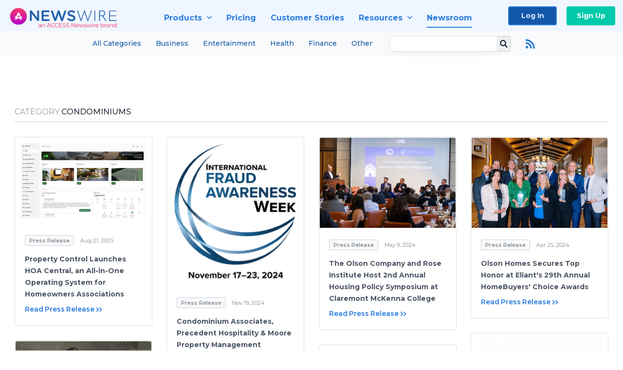

--- FILE ---
content_type: text/html; charset=utf-8
request_url: https://www.newswire.com/newsroom/home-condominiums
body_size: 21239
content:

<!DOCTYPE html>
<html lang="en" class="newswire website bs4
                ">
<head>

    <meta name="csrf-token" content="t00ZO6YI0vaTbIGXQSVFm1ERHMkbn1z6JhuKTR8E" />
    <meta charset="utf-8" />
    <meta name="viewport" content="width=device-width, initial-scale=1" />
    <base href="https://www.newswire.com/" />

    
    <title>
                                    Condominiums |
                                        Media Room |
                        Newswire
            </title>

    
    
    
    
    <link rel="preconnect" href="https://fonts.googleapis.com"> 
<link rel="preconnect" href="https://fonts.gstatic.com" crossorigin> 
<link rel="stylesheet" href="//fonts.googleapis.com/css?family=Open+Sans:300,400,600,700,800,300italic,400italic,600italic,700italic" />
<link rel="stylesheet" href="//fonts.googleapis.com/css?family=Montserrat:300,400,500,600,700" />

            <!-- cannot load in loader, external font files -->
        <link rel="stylesheet" type="text/css" href="https://cdn.nwe.io/assets/lib/fontawesome5/css/fontawesome-all.css"/>
    
    <link rel="stylesheet" href="https://cdn.nwe.io/assets/loader/f0ce6d97db01eb542d0ffab63b75735c4aed04709d4176c681547643b55ab67a.css">

    <!--[if lt IE 9]><script src="https://cdn.nwe.io/assets/loader/8b573b860cec1ce2b310a7f2ab1c405ce8f0ba7faea920a11c29a77ca0b419cd.js" class="js-loader"></script>
<![endif]-->
    <!--[if IE]><meta http-equiv="X-UA-Compatible" content="IE=edge,chrome=1" /><![endif]-->

    <script>

window._defer_callback_jQuery = [];
window._defer_callback = [];

window.$ = function(callback) {
	if (typeof callback === 'function')
		_defer_callback_jQuery.push(callback);
};

window.defer = function(callback) {
	if (typeof callback === 'function')
		_defer_callback.push(callback);
};

// replacement for $(window).on('load', ...);
// that handles the case where window is already loaded
window.deferUntilComplete = function(callback) {
	if (document.readyState !== 'complete')
		return window.addEventListener('load', callback);
	return callback();
};

</script>

    <link href="https://cdn.nwe.io/assets/im/favicon.ico?0587e58ba" type="image/x-icon" rel="shortcut icon" />
    <link href="https://cdn.nwe.io/assets/im/favicon.ico?0587e58ba" type="image/x-icon" rel="icon" />

    <!-- Google Tag Manager -->
<!-- Start GTM Dependency -->
<script>
// Initialize backend session from FullStory session url
window['_fs_ready'] = () => {
    const sessionUrl = FS.getCurrentSessionURL();
    const savedSession = "";

    if (sessionUrl && sessionUrl !== savedSession) {
        const formData = new FormData();
        formData.append('url', sessionUrl);
        fetch("https:\/\/www.newswire.com\/api\/session\/fullstory", {
            method: 'POST',
            body: formData,
            headers: {Accept: 'application/json'}
        })
        .catch(() => {
            console.warn('Fullstory session error.');
        })
    }
};

</script>
<!-- End GTM Dependency -->
<!-- Google Tag Manager Datalayer-->
<script type="application/javascript">
window.dataLayer = window.dataLayer || [];

dataLayer.push({
    'isUserOnline': false,
    'isAdminOnline': false,
    'isUserPanel': false,
    'brandName': "Newswire",
    'isFullStoryEnabled': true,
    'isCollab': false,
    'isMediaRoom': false,
    'isSalesGeneration': true,
    'isNewswirePlatform': true,
    })
</script>
<!-- Google Tag Manager Datalayer-->

<script>(function(w,d,s,l,i){w[l]=w[l]||[];w[l].push({'gtm.start':
new Date().getTime(),event:'gtm.js'});var f=d.getElementsByTagName(s)[0],
j=d.createElement(s),dl=l!='dataLayer'?'&l='+l:'';j.async=true;j.src=
'https://www.googletagmanager.com/gtm.js?id='+i+dl;f.parentNode.insertBefore(j,f);
})(window,document,'script','dataLayer', "GTM-TKKB8JX");</script>
<!-- End Google Tag Manager -->
    <meta name="google-site-verification" content="q8ryY6fz2fhB9rFoyyhK0b6aq7qYS99CRThypWPaZOA" />

        <link rel="canonical" href="https://www.newswire.com/newsroom/home-condominiums" />
    
    <script>

    CKEDITOR_BASEPATH  = "https:\/\/cdn.nwe.io\/assets\/lib\/ckeditor\/";
    NR_USER_ID         = null;
    RELATIVE_URI       = "newsroom\/home-condominiums";
    ASSETS_VERSION     = "0587e58ba";
    IS_DEVELOPMENT     = false;
    IS_PRODUCTION      = true;
    ASSETS_BASE        = "https:\/\/cdn.nwe.io\/assets\/";

    </script>

    
</head>
<body class="relative">
    <!-- Google Tag Manager (noscript) -->
<noscript><iframe src="https://www.googletagmanager.com/ns.html?id=GTM-TKKB8JX"
height="0" width="0" style="display:none;visibility:hidden"></iframe></noscript>
<!-- End Google Tag Manager (noscript) -->
    
    <!--[if lt IE 8]><p class="chromeframe">You are using an <strong>outdated</strong> browser.
    Please <a href="http://browsehappy.com/">upgrade your browser</a> or
    <a href="http://www.google.com/chromeframe/?redirect=true">activate Google Chrome Frame</a>
    to improve your experience.</p><![endif]-->

    <div id="fb-root"></div>
<!-- Start Navigation -->
<div class="nw-navigation-section sticky" data-state="close">
    <link rel="stylesheet" href="https://cdn.nwe.io/assets_v3/css/components/navigation.css?id=0b9eb035dcdc3edca30889d785bedfcf" />
    <header class="nw-navigation">
        <nav class="nw-navigation__nav" aria-label="Main">
            <a class="nw-navigation__brand" href="/">
                <!-- Desktop logo (hidden on mobile) -->
                <img class="nw-navigation__brand-logo--desktop" width="969" height="194" src="https://cdn.nwe.io/assets/im/website_alt/newswire_ANW_logo.png?v=4fa7a5154" alt="Newswire">
                <!-- Mobile logo (hidden on desktop) -->
                <img class="nw-navigation__brand-logo--mobile" width="120" height="24" src="https://cdn.nwe.io/assets/im/website_alt/logo.svg?v=4fa7a5154" alt="Newswire">
            </a>
            <a role="button" aria-label="navigation toggle" tabindex="0" class="nw-navigation__toggle-wrapper">
                <span class="nw-navigation__toggle"></span>
            </a>
            <menu class="nw-navigation__menu">
                <li data-active-listen class="nw-navigation__item parent" data-state="close">
                    <span class="nw-navigation__item-text">
                        <span class="nw-navigation__item-text-title">Products<span class="fal fa-angle-down"></span>
                        </span>
                    </span>
                    <menu class="nw-navigation__subitems">
                        <li class="nw-navigation__subitem">
                            <a class="nw-navigation__subitem-text nw-navigation__icon nw-navigation__icon--pr-distro"
                                href="https://www.newswire.com/press-release-distribution">
                                Press Release Distribution
                            </a>
                        </li>
                        <li class="nw-navigation__subitem">
                            <a class="nw-navigation__subitem-text nw-navigation__icon nw-navigation__icon--puzzle"
                                href="https://www.newswire.com/press-release-optimizer">
                                Press Release Optimizer
                            </a>
                        </li>
                        <li class="nw-navigation__subitem">
                            <a class="nw-navigation__subitem-text nw-navigation__icon nw-navigation__icon--media-suite"
                                href="https://www.newswire.com/media-suite">
                                Media Suite
                            </a>
                        </li>
                        <li class="nw-navigation__subitem">
                            <a class="nw-navigation__subitem-text nw-navigation__icon nw-navigation__icon--media-db"
                                href="https://www.newswire.com/media-database">
                                Media Database
                            </a>
                        </li>
                        <li class="nw-navigation__subitem">
                            <a class="nw-navigation__subitem-text nw-navigation__icon nw-navigation__icon--media-pitching"
                                href="https://www.newswire.com/media-pitching">
                                Media Pitching
                            </a>
                        </li>
                        <li class="nw-navigation__subitem">
                            <a class="nw-navigation__subitem-text nw-navigation__icon nw-navigation__icon--media-monitoring"
                                href="https://www.newswire.com/media-monitoring">
                                Media Monitoring
                            </a>
                        </li>
                        <li class="nw-navigation__subitem">
                            <a class="nw-navigation__subitem-text nw-navigation__icon nw-navigation__icon--analytics"
                                href="https://www.newswire.com/analytics">
                                Analytics
                            </a>
                        </li>
                        <li class="nw-navigation__subitem">
                            <a class="nw-navigation__subitem-text nw-navigation__icon nw-navigation__icon--newsrooms"
                                href="https://www.newswire.com/media-room">
                                Media Room
                            </a>
                        </li>
                    </menu>
                </li>

                <li data-active-listen class="nw-navigation__item">
                    <a class="nw-navigation__item-text" href="https://www.newswire.com/pricing">
                    <span class="nw-navigation__item-text-title">Pricing</span></a>
                </li>

                <li data-active-listen class="nw-navigation__item">
                    <a class="nw-navigation__item-text" href="https://www.newswire.com/customer-success-stories">
                    <span class="nw-navigation__item-text-title">Customer Stories</span></a>
                </li>

                <li data-active-listen class="nw-navigation__item parent" data-state="close">
                    <span class="nw-navigation__item-text">
                        <span class="nw-navigation__item-text-title">Resources<span class="fal fa-angle-down"></span></span>
                    </span>
                    <menu class="nw-navigation__subitems">
                        <li class="nw-navigation__subitem">
                            <a class="nw-navigation__subitem-text nw-navigation__icon nw-navigation__icon--education"
                                href="https://www.newswire.com/resources">
                                Education
                            </a>
                        </li>
                        <li class="nw-navigation__subitem">
                            <a class="nw-navigation__subitem-text nw-navigation__icon nw-navigation__icon--blog"
                                href="https://www.newswire.com/blog">
                                Blog
                            </a>
                        </li>
                        <li class="nw-navigation__subitem">
                            <a class="nw-navigation__subitem-text nw-navigation__icon nw-navigation__icon--planner"
                                href="https://www.newswire.com/planner/intro">
                                PR & Earned Media Planner
                            </a>
                        </li>
                        <li class="nw-navigation__subitem">
                            <a class="nw-navigation__subitem-text nw-navigation__icon nw-navigation__icon--journalists"
                                href="https://www.newswire.com/journalists">
                                For Journalists
                            </a>
                        </li>
                        <li class="nw-navigation__subitem">
                            <a class="nw-navigation__subitem-text nw-navigation__icon nw-navigation__icon--feed"
                                href="https://www.newswire.com/feeds">
                                RSS Feeds
                            </a>
                        </li>
                        <li class="nw-navigation__subitem">
                            <a class="nw-navigation__subitem-text nw-navigation__icon nw-navigation__icon--support"
                                href="mailto:support@newswire.com">
                                Support
                            </a>
                        </li>
                    </menu>
                </li>

                <li data-active-listen class="nw-navigation__item">
                    <a class="nw-navigation__item-text" href="https://www.newswire.com/newsroom">
                    <span class="nw-navigation__item-text-title">Newsroom</span></a>
                </li>

                <li class="nw-navigation__item buttons">
                    <a class="nw-navigation__item-text login" href="https://app.accessnewswire.com/login/newswire">Log In</a>
                    <a class="nw-navigation__item-text signup" href="https://app.accessnewswire.com/login/newswire">Sign Up</a>
                </li>
            </menu>
        </nav>
    </header>

            <div class="nw-subnavigation-wrapper">
            <div class="nw-subnavigation">
                <menu class="nw-subnavigation__menu">
                    <li data-active-listen class="nw-subnavigation__item">
                        <a href="https://www.newswire.com/newsroom">All Categories</a>
                    </li>
                    <li data-active-listen class="nw-subnavigation__item">
                        <a href="https://www.newswire.com/newsroom/business">Business</a>
                    </li>
                    <li data-active-listen class="nw-subnavigation__item">
                        <a href="https://www.newswire.com/newsroom/arts-and-entertainment">Entertainment</a>
                    </li>
                    <li data-active-listen class="nw-subnavigation__item">
                        <a href="https://www.newswire.com/newsroom/medicine-and-healthcare">Health</a>
                    </li>
                    <li data-active-listen class="nw-subnavigation__item">
                        <a href="https://www.newswire.com/newsroom/business-finance">Finance</a>
                    </li>
                    <li data-active-listen class="nw-subnavigation__item">
                        <a href="https://www.newswire.com/newsroom/beats">Other</a>
                    </li>
                </menu>
                <div class="nw-subnavigation__search-box">
                    <form class="nw-subnavigation__form" method="get" action="newsroom/search">
                        <input type="text" name="terms" class="nw-subnavigation__form-input" />
                        <button class="nw-subnavigation__form-button" type="submit">
                            <i class="nw-subnavigation__search-icon"></i>
                        </button>
                    </form>
                                            <a class="nw-subnavigation__rss-button" href="https://www.newswire.com/newsroom/rss/home-condominiums">
                            <i class="nw-subnavigation__rss-icon"></i>
                        </a>
                                    </div>
            </div>
        </div>
    
    <script type="application/javascript">
        (() => {

            // setTimeout to remove from current blocking stack to allow content/scripts to load prior
            setTimeout(() => {
                initNavActiveFunctionality();
                initNavToggleFunctionality();
            });

            /**
             * Active menu item based on the url and toggle submenu
             *
             * @return  void
             */
            function initNavActiveFunctionality() {
                const pageUrl = window.location.href;
                Array.from(document.querySelectorAll('[data-active-listen]')).forEach(element => {
                    handleActiveElement(element, pageUrl);
                });
            }

            /**
             * Active sandwich icon and submenu click functionality
             *
             * @return  void
             */
            function initNavToggleFunctionality() {
                // Responsive sandwich icon click functionality
                setToggleState('.nw-navigation__toggle-wrapper', '.nw-navigation-section');
                // Responsive submenu click functionality
                setToggleState('.nw-navigation__item.parent');
            }

            /**
             * Set the element class to is-active if it contains one or more link to the current page
             *
             * @param  {HTMLElement} element The element holding possible links
             * @param  {string} pageUrl The page url string
             * @return  void
             */
            function handleActiveElement(element, pageUrl) {
                let isActive;
                for (const link of [...element.querySelectorAll('a')]) {
                    isActive = false;
                    if (!link.href) {
                        console.error('There should be at least one valid link under elements with data-active-listen attribute');
                        return;
                    }
                    // Newsroom submenu edge cases
                    if (element.className.includes('nw-subnavigation__item')
                        && link.pathname === '/newsroom'
                        && /\/newsroom\/./.test(pageUrl)
                        && !pageUrl.includes('/newsroom/page')) {

                        continue;
                    }

                    // All other links
                    if (pageUrl.includes(link.href)
                        && !pageUrl.includes(`${link.href}-`)
                        && !pageUrl.includes(`${link.href}_`)) {

                        isActive = true;
                        link.classList.add('is-active');
                        break;
                    }
                }

                if (isActive) {
                    element.classList.add('is-active');
                }
            }


            /**
             * Toggle open|close states
             *
             * @param  {string} clickElement The element watching for the event
             * @param  {string|null} stateElement The element holding the state, null when state and event element are the same
             * @return  void
             */
            function setToggleState(clickElementSelector, stateElementSelector = null) {
                const stateElements = [];
                for (const clickElement of [...document.querySelectorAll(clickElementSelector)]) {
                    const stateElement = stateElementSelector ? document.querySelector(stateElementSelector) : clickElement;
                    if (!stateElement) {
                        return;
                    }
                    stateElements.push(stateElement);
                    clickElement.addEventListener('mousedown', () => {
                        stateElements.forEach(element => {
                            if (element && element !== stateElement) {
                                element.dataset.state = 'close';
                            }
                        });
                        stateElement.dataset.state = stateElement.dataset.state === 'open' ? 'close' : 'open';
                    });
                }
            }

        })();
    </script>
</div>
<!-- End Navigation -->

<section class="home-latest-news latest-news">
    <div class="wrapper">

        <header class="ln-header">

                        <h2><span class="muted">
			Category</span> Condominiums</h2>
            
        </header>

        
            <div class="row masonry" id="ln-container">
                                <script>
                    var image = new Image();
                    image.src = "https:\/\/stats.nwe.io\/x\/im?hit%2Csum=[base64]";
                </script>
                                                    <div class="news-item col-12 col-sm-12 col-md-4 col-lg-3" itemscope itemtype="https://schema.org/NewsArticle">
    <div class="ni-container">
        
                                                    <a class="ni-cover" itemprop="image" content="https://cdn.nwe.io/files/x/51/eb/426d334b1f392519ee152e0cdf77.jpg"
            href="https://www.newswire.com/news/property-control-launches-hoa-central-an-all-in-one-operating-system-22628045">
            <img src="https://cdn.nwe.io/files/x/51/eb/426d334b1f392519ee152e0cdf77.jpg"
                alt="Property Control Launches HOA Central, an All-in-One Operating System for Homeowners Associations"
                width="512"
                height="324"
                loading="lazy" />
        </a>
        
        <div class="news-item-body">
            <div class="news-item-properties">
    <span class="ln-category">Press Release</span>
    <time class="ln-date" datetime="2025-08-21 13:00:00">
                Aug 21, 2025    </time>
</div>
            <a class="content-link" href="https://www.newswire.com/news/property-control-launches-hoa-central-an-all-in-one-operating-system-22628045">
                <h3>Property Control Launches HOA Central, an All-in-One Operating System for Homeowners Associations</h3></a>
            <a href="https://www.newswire.com/news/property-control-launches-hoa-central-an-all-in-one-operating-system-22628045" class="more-btn" itemprop="isPartOf" content="https://www.newswire.com/news/property-control-launches-hoa-central-an-all-in-one-operating-system-22628045">Read Press Release</a>
        </div>
    </div>
    

<meta itemprop="name headline" content="Property Control Launches HOA Central, an All-in-One Operating System for Homeowners Associations" />
<meta itemprop="author" content="HOA Central">
<meta itemprop="accessibilityAPI" content="ARIA">
<meta itemprop="accessibilityFeature" content="alternativeText">
<meta itemprop="accessMode" content="textual">
<meta itemprop="accessMode" content="visual">
<span itemprop="accessModeSufficient" itemscope itemtype="http://schema.org/ItemList">
    <meta itemprop="itemListElement" content="textual" />
    <meta itemprop="description" content="Text with textual alternatives and descriptions for images" />
</span>
<span itemprop="accessModeSufficient" itemscope itemtype="http://schema.org/ItemList">
    <meta itemprop="itemListElement" content="textual" />
    <meta itemprop="itemListElement" content="visual" />
    <meta itemprop="description" content="Text and images" />
</span>
<meta itemprop="accessibilitySummary" content="Short descriptions are present and no long descriptions are needed.">
<meta itemprop="dateline" content="INDIANAPOLIS, August 21, 2025">
<meta itemprop="dateModified" content="2025-08-20T20:50:03+00:00">
<meta itemprop="datePublished" content="2025-08-21T13:00:00+00:00">
<meta itemprop="description" content="&lt;p&gt;&lt;i&gt;&lt;strong&gt;Parent company of Condo Control and HOA Sites introduces a modern platform that cuts costs, automates busy work, and improves resident experience.&lt;/strong&gt;&lt;/i&gt;&lt;/p&gt;">
<meta itemprop="genre" content="Press Release">
<meta itemprop="keywords" content="community association, hoa management, homeowner association software">
<meta itemprop="locationCreated" content="INDIANAPOLIS">
<span itemprop="publisher" itemscope itemtype="http://schema.org/Organization">
    <meta itemprop="name" content="ACCESS Newswire" />
    <span itemprop="logo" itemscope itemtype="http://schema.org/ImageObject">
        <link itemprop="url" content="https://cdn.nwe.io/assets/im/logo.png" />
    </span>
</span>
<span itemprop="speakable" itemscope itemtype="http://schema.org/SpeakableSpecification">
    <meta itemprop="cssSelector" content=".article-header" />
    <meta itemprop="cssSelector" content=".article-summary" />
    <meta itemprop="cssSelector" content=".html-content p, blockquote" />
</span>
<span itemprop="sourceOrganization" itemscope itemtype="http://schema.org/Organization">
    <meta itemprop="name" content="HOA Central" />
</span>
</div>
                                    <div class="news-item col-12 col-sm-12 col-md-4 col-lg-3" itemscope itemtype="https://schema.org/NewsArticle">
    <div class="ni-container">
        
                                                    <a class="ni-cover" itemprop="image" content="https://cdn.nwe.io/files/x/d9/2f/239cfc27e6981cf25a6fbbbc82a7.jpg"
            href="https://www.newswire.com/news/condominium-associates-precedent-hospitality-moore-property-management-22468061">
            <img src="https://cdn.nwe.io/files/x/d9/2f/239cfc27e6981cf25a6fbbbc82a7.jpg"
                alt="Condominium Associates, Precedent Hospitality &amp; Moore Property Management Services Join Movement to Shine a Spotlight on Fraud"
                width="512"
                height="558"
                loading="lazy" />
        </a>
        
        <div class="news-item-body">
            <div class="news-item-properties">
    <span class="ln-category">Press Release</span>
    <time class="ln-date" datetime="2024-11-19 22:00:06">
                Nov 19, 2024    </time>
</div>
            <a class="content-link" href="https://www.newswire.com/news/condominium-associates-precedent-hospitality-moore-property-management-22468061">
                <h3>Condominium Associates, Precedent Hospitality &amp; Moore Property Management Services Join Movement to Shine a Spotlight on Fraud</h3></a>
            <a href="https://www.newswire.com/news/condominium-associates-precedent-hospitality-moore-property-management-22468061" class="more-btn" itemprop="isPartOf" content="https://www.newswire.com/news/condominium-associates-precedent-hospitality-moore-property-management-22468061">Read Press Release</a>
        </div>
    </div>
    

<meta itemprop="name headline" content="Condominium Associates, Precedent Hospitality &amp; Moore Property Management Services Join Movement to Shine a Spotlight on Fraud" />
<meta itemprop="author" content="Condominium Associates">
<meta itemprop="accessibilityAPI" content="ARIA">
<meta itemprop="accessibilityFeature" content="alternativeText">
<meta itemprop="accessMode" content="textual">
<meta itemprop="accessMode" content="visual">
<span itemprop="accessModeSufficient" itemscope itemtype="http://schema.org/ItemList">
    <meta itemprop="itemListElement" content="textual" />
    <meta itemprop="description" content="Text with textual alternatives and descriptions for images" />
</span>
<span itemprop="accessModeSufficient" itemscope itemtype="http://schema.org/ItemList">
    <meta itemprop="itemListElement" content="textual" />
    <meta itemprop="itemListElement" content="visual" />
    <meta itemprop="description" content="Text and images" />
</span>
<meta itemprop="accessibilitySummary" content="Short descriptions are present and no long descriptions are needed.">
<meta itemprop="dateline" content="CLEARWATER, Fla., November 19, 2024">
<meta itemprop="dateModified" content="2024-11-19T22:00:06+00:00">
<meta itemprop="datePublished" content="2024-11-19T22:00:06+00:00">
<meta itemprop="description" content="&lt;p&gt;&lt;strong&gt;International Fraud Awareness Week Kicks Off Nov. 17, 2024, Worldwide&lt;/strong&gt;&lt;/p&gt;">
<meta itemprop="genre" content="Press Release">
<meta itemprop="keywords" content="Condominium Associations, finance, Fraud, Fraud Prevention, property management">
<meta itemprop="locationCreated" content="CLEARWATER, Fla.">
<span itemprop="publisher" itemscope itemtype="http://schema.org/Organization">
    <meta itemprop="name" content="ACCESS Newswire" />
    <span itemprop="logo" itemscope itemtype="http://schema.org/ImageObject">
        <link itemprop="url" content="https://cdn.nwe.io/assets/im/logo.png" />
    </span>
</span>
<span itemprop="speakable" itemscope itemtype="http://schema.org/SpeakableSpecification">
    <meta itemprop="cssSelector" content=".article-header" />
    <meta itemprop="cssSelector" content=".article-summary" />
    <meta itemprop="cssSelector" content=".html-content p, blockquote" />
</span>
<span itemprop="sourceOrganization" itemscope itemtype="http://schema.org/Organization">
    <meta itemprop="name" content="Condominium Associates" />
</span>
</div>
                                    <div class="news-item col-12 col-sm-12 col-md-4 col-lg-3" itemscope itemtype="https://schema.org/NewsArticle">
    <div class="ni-container">
        
                                                    <a class="ni-cover" itemprop="image" content="https://cdn.nwe.io/files/x/28/ac/7c65fd8c6f7c8c949711b8121503.jpg"
            href="https://www.newswire.com/news/the-olson-company-and-rose-institute-host-2nd-annual-housing-policy-22317981">
            <img src="https://cdn.nwe.io/files/x/28/ac/7c65fd8c6f7c8c949711b8121503.jpg"
                alt="The Olson Company and Rose Institute Host 2nd Annual Housing Policy Symposium at Claremont McKenna College"
                width="512"
                height="341"
                loading="lazy" />
        </a>
        
        <div class="news-item-body">
            <div class="news-item-properties">
    <span class="ln-category">Press Release</span>
    <time class="ln-date" datetime="2024-05-09 22:40:04">
                May 9, 2024    </time>
</div>
            <a class="content-link" href="https://www.newswire.com/news/the-olson-company-and-rose-institute-host-2nd-annual-housing-policy-22317981">
                <h3>The Olson Company and Rose Institute Host 2nd Annual Housing Policy Symposium at Claremont McKenna College</h3></a>
            <a href="https://www.newswire.com/news/the-olson-company-and-rose-institute-host-2nd-annual-housing-policy-22317981" class="more-btn" itemprop="isPartOf" content="https://www.newswire.com/news/the-olson-company-and-rose-institute-host-2nd-annual-housing-policy-22317981">Read Press Release</a>
        </div>
    </div>
    

<meta itemprop="name headline" content="The Olson Company and Rose Institute Host 2nd Annual Housing Policy Symposium at Claremont McKenna College" />
<meta itemprop="author" content="The Olson Company">
<meta itemprop="accessibilityAPI" content="ARIA">
<meta itemprop="accessibilityFeature" content="alternativeText">
<meta itemprop="accessMode" content="textual">
<meta itemprop="accessMode" content="visual">
<span itemprop="accessModeSufficient" itemscope itemtype="http://schema.org/ItemList">
    <meta itemprop="itemListElement" content="textual" />
    <meta itemprop="description" content="Text with textual alternatives and descriptions for images" />
</span>
<span itemprop="accessModeSufficient" itemscope itemtype="http://schema.org/ItemList">
    <meta itemprop="itemListElement" content="textual" />
    <meta itemprop="itemListElement" content="visual" />
    <meta itemprop="description" content="Text and images" />
</span>
<meta itemprop="accessibilitySummary" content="Short descriptions are present and no long descriptions are needed.">
<meta itemprop="dateline" content="SEAL BEACH, Calif., May 9, 2024">
<meta itemprop="dateModified" content="2024-05-09T22:40:04+00:00">
<meta itemprop="datePublished" content="2024-05-09T22:40:04+00:00">
<meta itemprop="description" content="The Olson Company and Rose Institute’s 2nd Annual Housing Policy Symposium at Claremont McKenna College brings together policymakers, community leaders, and stakeholders to tackle California&#039;s housing crisis. With insights from state representatives and innovative local initiatives, the event emphasizes collaboration, urgency, and innovative solutions to address the pressing challenges of affordability and housing production.">
<meta itemprop="genre" content="Press Release">
<meta itemprop="keywords" content="California Homebuilding, California Housing, Housing Crisis, Housing Shortage, Los Angeles Home Builder">
<meta itemprop="locationCreated" content="SEAL BEACH, Calif.">
<span itemprop="publisher" itemscope itemtype="http://schema.org/Organization">
    <meta itemprop="name" content="ACCESS Newswire" />
    <span itemprop="logo" itemscope itemtype="http://schema.org/ImageObject">
        <link itemprop="url" content="https://cdn.nwe.io/assets/im/logo.png" />
    </span>
</span>
<span itemprop="speakable" itemscope itemtype="http://schema.org/SpeakableSpecification">
    <meta itemprop="cssSelector" content=".article-header" />
    <meta itemprop="cssSelector" content=".article-summary" />
    <meta itemprop="cssSelector" content=".html-content p, blockquote" />
</span>
<span itemprop="sourceOrganization" itemscope itemtype="http://schema.org/Organization">
    <meta itemprop="name" content="The Olson Company" />
</span>
</div>
                                    <div class="news-item col-12 col-sm-12 col-md-4 col-lg-3" itemscope itemtype="https://schema.org/NewsArticle">
    <div class="ni-container">
        
                                                    <a class="ni-cover" itemprop="image" content="https://cdn.nwe.io/files/x/f7/08/b010ff4dd61245dded570d05d6d0.jpg"
            href="https://www.newswire.com/news/olson-homes-secures-top-honor-at-eliants-29th-annual-homebuyers-choice-22293923">
            <img src="https://cdn.nwe.io/files/x/f7/08/b010ff4dd61245dded570d05d6d0.jpg"
                alt="Olson Homes Secures Top Honor at Eliant&#039;s 29th Annual HomeBuyers&#039; Choice Awards"
                width="512"
                height="341"
                loading="lazy" />
        </a>
        
        <div class="news-item-body">
            <div class="news-item-properties">
    <span class="ln-category">Press Release</span>
    <time class="ln-date" datetime="2024-04-25 15:00:05">
                Apr 25, 2024    </time>
</div>
            <a class="content-link" href="https://www.newswire.com/news/olson-homes-secures-top-honor-at-eliants-29th-annual-homebuyers-choice-22293923">
                <h3>Olson Homes Secures Top Honor at Eliant&#039;s 29th Annual HomeBuyers&#039; Choice Awards</h3></a>
            <a href="https://www.newswire.com/news/olson-homes-secures-top-honor-at-eliants-29th-annual-homebuyers-choice-22293923" class="more-btn" itemprop="isPartOf" content="https://www.newswire.com/news/olson-homes-secures-top-honor-at-eliants-29th-annual-homebuyers-choice-22293923">Read Press Release</a>
        </div>
    </div>
    

<meta itemprop="name headline" content="Olson Homes Secures Top Honor at Eliant&#039;s 29th Annual HomeBuyers&#039; Choice Awards" />
<meta itemprop="author" content="Olson Homes">
<meta itemprop="accessibilityAPI" content="ARIA">
<meta itemprop="accessibilityFeature" content="alternativeText">
<meta itemprop="accessMode" content="textual">
<meta itemprop="accessMode" content="visual">
<span itemprop="accessModeSufficient" itemscope itemtype="http://schema.org/ItemList">
    <meta itemprop="itemListElement" content="textual" />
    <meta itemprop="description" content="Text with textual alternatives and descriptions for images" />
</span>
<span itemprop="accessModeSufficient" itemscope itemtype="http://schema.org/ItemList">
    <meta itemprop="itemListElement" content="textual" />
    <meta itemprop="itemListElement" content="visual" />
    <meta itemprop="description" content="Text and images" />
</span>
<meta itemprop="accessibilitySummary" content="Short descriptions are present and no long descriptions are needed.">
<meta itemprop="dateline" content="SEAL BEACH, Calif., April 25, 2024">
<meta itemprop="dateModified" content="2024-04-25T15:00:05+00:00">
<meta itemprop="datePublished" content="2024-04-25T15:00:05+00:00">
<meta itemprop="description" content="Olson Homes Recognized With Its Fifth Consecutive Win of ‘The Eliant’ Award for Overall Home Purchase &amp; Ownership Experience">
<meta itemprop="genre" content="Press Release">
<meta itemprop="keywords" content="California Homebuilding, Eliant Awards, Los Angeles Home Builder, New Homes California, Orange County Home Builder">
<meta itemprop="locationCreated" content="SEAL BEACH, Calif.">
<span itemprop="publisher" itemscope itemtype="http://schema.org/Organization">
    <meta itemprop="name" content="ACCESS Newswire" />
    <span itemprop="logo" itemscope itemtype="http://schema.org/ImageObject">
        <link itemprop="url" content="https://cdn.nwe.io/assets/im/logo.png" />
    </span>
</span>
<span itemprop="speakable" itemscope itemtype="http://schema.org/SpeakableSpecification">
    <meta itemprop="cssSelector" content=".article-header" />
    <meta itemprop="cssSelector" content=".article-summary" />
    <meta itemprop="cssSelector" content=".html-content p, blockquote" />
</span>
<span itemprop="sourceOrganization" itemscope itemtype="http://schema.org/Organization">
    <meta itemprop="name" content="Olson Homes" />
</span>
</div>
                                    <div class="news-item col-12 col-sm-12 col-md-4 col-lg-3" itemscope itemtype="https://schema.org/NewsArticle">
    <div class="ni-container">
        
                                                    <a class="ni-cover" itemprop="image" content="https://cdn.nwe.io/files/x/91/65/4e5a65a33a9c2a9890733639b035.jpg"
            href="https://www.newswire.com/news/rentals-ca-network-inc-launches-bringing-together-6-rental-21513302">
            <img src="https://cdn.nwe.io/files/x/91/65/4e5a65a33a9c2a9890733639b035.jpg"
                alt="Rentals.ca Network, Inc. Launches, Bringing Together 6 Rental Marketplaces in Canada"
                width="512"
                height="386"
                loading="lazy" />
        </a>
        
        <div class="news-item-body">
            <div class="news-item-properties">
    <span class="ln-category">Press Release</span>
    <time class="ln-date" datetime="2021-09-30 19:00:00">
                Sep 30, 2021    </time>
</div>
            <a class="content-link" href="https://www.newswire.com/news/rentals-ca-network-inc-launches-bringing-together-6-rental-21513302">
                <h3>Rentals.ca Network, Inc. Launches, Bringing Together 6 Rental Marketplaces in Canada</h3></a>
            <a href="https://www.newswire.com/news/rentals-ca-network-inc-launches-bringing-together-6-rental-21513302" class="more-btn" itemprop="isPartOf" content="https://www.newswire.com/news/rentals-ca-network-inc-launches-bringing-together-6-rental-21513302">Read Press Release</a>
        </div>
    </div>
    

<meta itemprop="name headline" content="Rentals.ca Network, Inc. Launches, Bringing Together 6 Rental Marketplaces in Canada" />
<meta itemprop="author" content="Rentals.ca Network, Inc.">
<meta itemprop="accessibilityAPI" content="ARIA">
<meta itemprop="accessibilityFeature" content="alternativeText">
<meta itemprop="accessMode" content="textual">
<meta itemprop="accessMode" content="visual">
<span itemprop="accessModeSufficient" itemscope itemtype="http://schema.org/ItemList">
    <meta itemprop="itemListElement" content="textual" />
    <meta itemprop="description" content="Text with textual alternatives and descriptions for images" />
</span>
<span itemprop="accessModeSufficient" itemscope itemtype="http://schema.org/ItemList">
    <meta itemprop="itemListElement" content="textual" />
    <meta itemprop="itemListElement" content="visual" />
    <meta itemprop="description" content="Text and images" />
</span>
<meta itemprop="accessibilitySummary" content="Short descriptions are present and no long descriptions are needed.">
<meta itemprop="dateline" content="TORONTO, September 30, 2021">
<meta itemprop="dateModified" content="2021-09-30T19:00:05+00:00">
<meta itemprop="datePublished" content="2021-09-30T19:00:00+00:00">
<meta itemprop="description" content="The new alliance will provide exceptional value to renters and landlords across Canada">
<meta itemprop="genre" content="Press Release">
<meta itemprop="keywords" content="canada, housing, landlords, rentals, renters">
<meta itemprop="locationCreated" content="TORONTO">
<span itemprop="publisher" itemscope itemtype="http://schema.org/Organization">
    <meta itemprop="name" content="Newswire.com" />
    <span itemprop="logo" itemscope itemtype="http://schema.org/ImageObject">
        <link itemprop="url" content="https://cdn.nwe.io/assets/im/logo.png" />
    </span>
</span>
<span itemprop="speakable" itemscope itemtype="http://schema.org/SpeakableSpecification">
    <meta itemprop="cssSelector" content=".article-header" />
    <meta itemprop="cssSelector" content=".article-summary" />
    <meta itemprop="cssSelector" content=".html-content p, blockquote" />
</span>
<span itemprop="sourceOrganization" itemscope itemtype="http://schema.org/Organization">
    <meta itemprop="name" content="Rentals.ca Network, Inc." />
</span>
</div>
                                    <div class="news-item col-12 col-sm-12 col-md-4 col-lg-3" itemscope itemtype="https://schema.org/NewsArticle">
    <div class="ni-container">
        
                                                    <a class="ni-cover" itemprop="image" content="https://cdn.nwe.io/files/x/8e/f5/e3ff49c70794b139b97381e931ee.jpg"
            href="https://www.newswire.com/news/buying-condo-insurance-becomes-hassle-free-with-new-skyway-com-21505988">
            <img src="https://cdn.nwe.io/files/x/8e/f5/e3ff49c70794b139b97381e931ee.jpg"
                alt="Buying Condo Insurance Becomes Hassle-Free With New Skyway.com"
                width="512"
                height="341"
                loading="lazy" />
        </a>
        
        <div class="news-item-body">
            <div class="news-item-properties">
    <span class="ln-category">Press Release</span>
    <time class="ln-date" datetime="2021-09-23 12:45:00">
                Sep 23, 2021    </time>
</div>
            <a class="content-link" href="https://www.newswire.com/news/buying-condo-insurance-becomes-hassle-free-with-new-skyway-com-21505988">
                <h3>Buying Condo Insurance Becomes Hassle-Free With New Skyway.com</h3></a>
            <a href="https://www.newswire.com/news/buying-condo-insurance-becomes-hassle-free-with-new-skyway-com-21505988" class="more-btn" itemprop="isPartOf" content="https://www.newswire.com/news/buying-condo-insurance-becomes-hassle-free-with-new-skyway-com-21505988">Read Press Release</a>
        </div>
    </div>
    

<meta itemprop="name headline" content="Buying Condo Insurance Becomes Hassle-Free With New Skyway.com" />
<meta itemprop="author" content="UPC Insurance">
<meta itemprop="accessibilityAPI" content="ARIA">
<meta itemprop="accessibilityFeature" content="alternativeText">
<meta itemprop="accessMode" content="textual">
<meta itemprop="accessMode" content="visual">
<span itemprop="accessModeSufficient" itemscope itemtype="http://schema.org/ItemList">
    <meta itemprop="itemListElement" content="textual" />
    <meta itemprop="description" content="Text with textual alternatives and descriptions for images" />
</span>
<span itemprop="accessModeSufficient" itemscope itemtype="http://schema.org/ItemList">
    <meta itemprop="itemListElement" content="textual" />
    <meta itemprop="itemListElement" content="visual" />
    <meta itemprop="description" content="Text and images" />
</span>
<meta itemprop="accessibilitySummary" content="Short descriptions are present and no long descriptions are needed.">
<meta itemprop="dateline" content="ST. PETERSBURG, Fla., September 23, 2021">
<meta itemprop="dateModified" content="2021-09-23T12:45:05+00:00">
<meta itemprop="datePublished" content="2021-09-23T12:45:00+00:00">
<meta itemprop="description" content="Tech innovation allows condo owners in Florida to purchase HO6 condo insurance online in real-time">
<meta itemprop="genre" content="Press Release">
<meta itemprop="keywords" content="condo, insurance, policy">
<meta itemprop="locationCreated" content="ST. PETERSBURG, Fla.">
<span itemprop="publisher" itemscope itemtype="http://schema.org/Organization">
    <meta itemprop="name" content="Newswire.com" />
    <span itemprop="logo" itemscope itemtype="http://schema.org/ImageObject">
        <link itemprop="url" content="https://cdn.nwe.io/assets/im/logo.png" />
    </span>
</span>
<span itemprop="speakable" itemscope itemtype="http://schema.org/SpeakableSpecification">
    <meta itemprop="cssSelector" content=".article-header" />
    <meta itemprop="cssSelector" content=".article-summary" />
    <meta itemprop="cssSelector" content=".html-content p, blockquote" />
</span>
<span itemprop="sourceOrganization" itemscope itemtype="http://schema.org/Organization">
    <meta itemprop="name" content="UPC Insurance" />
</span>
</div>
                                    <div class="news-item col-12 col-sm-12 col-md-4 col-lg-3" itemscope itemtype="https://schema.org/NewsArticle">
    <div class="ni-container">
        
                                                    <a class="ni-cover" itemprop="image" content="https://cdn.nwe.io/files/x/22/8d/d6491e24aca22a797d3689706343.jpg"
            href="https://www.newswire.com/news/condo-control-central-evolves-to-meet-current-needs-of-condos-and-hoas-21253775">
            <img src="https://cdn.nwe.io/files/x/22/8d/d6491e24aca22a797d3689706343.jpg"
                alt="Condo Control Central Evolves to Meet Current Needs of Condos and HOAs, Changes Name to Condo Control"
                width="512"
                height="276"
                loading="lazy" />
        </a>
        
        <div class="news-item-body">
            <div class="news-item-properties">
    <span class="ln-category">Press Release</span>
    <time class="ln-date" datetime="2020-11-11 13:00:00">
                Nov 11, 2020    </time>
</div>
            <a class="content-link" href="https://www.newswire.com/news/condo-control-central-evolves-to-meet-current-needs-of-condos-and-hoas-21253775">
                <h3>Condo Control Central Evolves to Meet Current Needs of Condos and HOAs, Changes Name to Condo Control</h3></a>
            <a href="https://www.newswire.com/news/condo-control-central-evolves-to-meet-current-needs-of-condos-and-hoas-21253775" class="more-btn" itemprop="isPartOf" content="https://www.newswire.com/news/condo-control-central-evolves-to-meet-current-needs-of-condos-and-hoas-21253775">Read Press Release</a>
        </div>
    </div>
    

<meta itemprop="name headline" content="Condo Control Central Evolves to Meet Current Needs of Condos and HOAs, Changes Name to Condo Control" />
<meta itemprop="author" content="Condo Control">
<meta itemprop="accessibilityAPI" content="ARIA">
<meta itemprop="accessibilityFeature" content="alternativeText">
<meta itemprop="accessMode" content="textual">
<meta itemprop="accessMode" content="visual">
<span itemprop="accessModeSufficient" itemscope itemtype="http://schema.org/ItemList">
    <meta itemprop="itemListElement" content="textual" />
    <meta itemprop="description" content="Text with textual alternatives and descriptions for images" />
</span>
<span itemprop="accessModeSufficient" itemscope itemtype="http://schema.org/ItemList">
    <meta itemprop="itemListElement" content="textual" />
    <meta itemprop="itemListElement" content="visual" />
    <meta itemprop="description" content="Text and images" />
</span>
<meta itemprop="accessibilitySummary" content="Short descriptions are present and no long descriptions are needed.">
<meta itemprop="dateline" content="TORONTO, November 11, 2020">
<meta itemprop="dateModified" content="2020-11-11T13:00:03+00:00">
<meta itemprop="datePublished" content="2020-11-11T13:00:00+00:00">
<meta itemprop="genre" content="Press Release">
<meta itemprop="keywords" content="condo management, hoa management, property management, property management software">
<meta itemprop="locationCreated" content="TORONTO">
<link itemprop="mentions" content="https://www.condocontrolcentral.com/resources/">
<span itemprop="publisher" itemscope itemtype="http://schema.org/Organization">
    <meta itemprop="name" content="ACCESS Newswire" />
    <span itemprop="logo" itemscope itemtype="http://schema.org/ImageObject">
        <link itemprop="url" content="https://cdn.nwe.io/assets/im/logo.png" />
    </span>
</span>
<span itemprop="speakable" itemscope itemtype="http://schema.org/SpeakableSpecification">
    <meta itemprop="cssSelector" content=".article-header" />
    <meta itemprop="cssSelector" content=".article-summary" />
    <meta itemprop="cssSelector" content=".html-content p, blockquote" />
</span>
<span itemprop="sourceOrganization" itemscope itemtype="http://schema.org/Organization">
    <meta itemprop="name" content="Condo Control" />
</span>
</div>
                                    <div class="news-item col-12 col-sm-12 col-md-4 col-lg-3" itemscope itemtype="https://schema.org/NewsArticle">
    <div class="ni-container">
        
                                                    <a class="ni-cover" itemprop="image" content="https://cdn.nwe.io/files/x/40/e3/a31c91bfdc5c075ef958f265e7c8.jpg"
            href="https://www.newswire.com/news/dragas-companies-announces-the-grand-opening-of-hawkins-mill-21178671">
            <img src="https://cdn.nwe.io/files/x/40/e3/a31c91bfdc5c075ef958f265e7c8.jpg"
                alt="Dragas Companies Announces the Grand Opening of Hawkins Mill"
                width="512"
                height="512"
                loading="lazy" />
        </a>
        
        <div class="news-item-body">
            <div class="news-item-properties">
    <span class="ln-category">Press Release</span>
    <time class="ln-date" datetime="2020-07-17 12:06:00">
                Jul 17, 2020    </time>
</div>
            <a class="content-link" href="https://www.newswire.com/news/dragas-companies-announces-the-grand-opening-of-hawkins-mill-21178671">
                <h3>Dragas Companies Announces the Grand Opening of Hawkins Mill</h3></a>
            <a href="https://www.newswire.com/news/dragas-companies-announces-the-grand-opening-of-hawkins-mill-21178671" class="more-btn" itemprop="isPartOf" content="https://www.newswire.com/news/dragas-companies-announces-the-grand-opening-of-hawkins-mill-21178671">Read Press Release</a>
        </div>
    </div>
    

<meta itemprop="name headline" content="Dragas Companies Announces the Grand Opening of Hawkins Mill" />
<meta itemprop="author" content="Dragas Companies">
<meta itemprop="accessibilityAPI" content="ARIA">
<meta itemprop="accessibilityFeature" content="alternativeText">
<meta itemprop="accessMode" content="textual">
<meta itemprop="accessMode" content="visual">
<span itemprop="accessModeSufficient" itemscope itemtype="http://schema.org/ItemList">
    <meta itemprop="itemListElement" content="textual" />
    <meta itemprop="description" content="Text with textual alternatives and descriptions for images" />
</span>
<span itemprop="accessModeSufficient" itemscope itemtype="http://schema.org/ItemList">
    <meta itemprop="itemListElement" content="textual" />
    <meta itemprop="itemListElement" content="visual" />
    <meta itemprop="description" content="Text and images" />
</span>
<meta itemprop="accessibilitySummary" content="Short descriptions are present and no long descriptions are needed.">
<meta itemprop="dateline" content="VIRGINIA BEACH, Va., July 17, 2020">
<meta itemprop="dateModified" content="2020-07-17T12:06:32+00:00">
<meta itemprop="datePublished" content="2020-07-17T12:06:00+00:00">
<meta itemprop="description" content=" Its Latest Community in Virginia Beach, Priced From the Low $300s">
<meta itemprop="genre" content="Press Release">
<meta itemprop="keywords" content="Condominiums, Dragas Companies, Hawkins Mill, New Construction, VA Beach">
<meta itemprop="locationCreated" content="VIRGINIA BEACH, Va.">
<span itemprop="publisher" itemscope itemtype="http://schema.org/Organization">
    <meta itemprop="name" content="Newswire.com" />
    <span itemprop="logo" itemscope itemtype="http://schema.org/ImageObject">
        <link itemprop="url" content="https://cdn.nwe.io/assets/im/logo.png" />
    </span>
</span>
<span itemprop="speakable" itemscope itemtype="http://schema.org/SpeakableSpecification">
    <meta itemprop="cssSelector" content=".article-header" />
    <meta itemprop="cssSelector" content=".article-summary" />
    <meta itemprop="cssSelector" content=".html-content p, blockquote" />
</span>
<span itemprop="sourceOrganization" itemscope itemtype="http://schema.org/Organization">
    <meta itemprop="name" content="Dragas Companies" />
</span>
</div>
                                    <div class="news-item col-12 col-sm-12 col-md-4 col-lg-3" itemscope itemtype="https://schema.org/NewsArticle">
    <div class="ni-container">
        
                                                    <a class="ni-cover" itemprop="image" content="https://cdn.nwe.io/files/x/02/7c/8ec8d1c7ba3f5d18db939acf7a8a.jpg"
            href="https://www.newswire.com/news/new-strategic-partnership-to-help-recover-delinquent-funds-for-florida-21106476">
            <img src="https://cdn.nwe.io/files/x/02/7c/8ec8d1c7ba3f5d18db939acf7a8a.jpg"
                alt="New Strategic Partnership to Help Recover Delinquent Funds for Florida Community Associations"
                width="512"
                height="552"
                loading="lazy" />
        </a>
        
        <div class="news-item-body">
            <div class="news-item-properties">
    <span class="ln-category">Press Release</span>
    <time class="ln-date" datetime="2020-03-04 14:00:00">
                Mar 4, 2020    </time>
</div>
            <a class="content-link" href="https://www.newswire.com/news/new-strategic-partnership-to-help-recover-delinquent-funds-for-florida-21106476">
                <h3>New Strategic Partnership to Help Recover Delinquent Funds for Florida Community Associations</h3></a>
            <a href="https://www.newswire.com/news/new-strategic-partnership-to-help-recover-delinquent-funds-for-florida-21106476" class="more-btn" itemprop="isPartOf" content="https://www.newswire.com/news/new-strategic-partnership-to-help-recover-delinquent-funds-for-florida-21106476">Read Press Release</a>
        </div>
    </div>
    

<meta itemprop="name headline" content="New Strategic Partnership to Help Recover Delinquent Funds for Florida Community Associations" />
<meta itemprop="author" content="Axela Technologies">
<meta itemprop="accessibilityAPI" content="ARIA">
<meta itemprop="accessibilityFeature" content="alternativeText">
<meta itemprop="accessMode" content="textual">
<meta itemprop="accessMode" content="visual">
<span itemprop="accessModeSufficient" itemscope itemtype="http://schema.org/ItemList">
    <meta itemprop="itemListElement" content="textual" />
    <meta itemprop="description" content="Text with textual alternatives and descriptions for images" />
</span>
<span itemprop="accessModeSufficient" itemscope itemtype="http://schema.org/ItemList">
    <meta itemprop="itemListElement" content="textual" />
    <meta itemprop="itemListElement" content="visual" />
    <meta itemprop="description" content="Text and images" />
</span>
<meta itemprop="accessibilitySummary" content="Short descriptions are present and no long descriptions are needed.">
<meta itemprop="dateline" content="MIAMI, March 4, 2020">
<meta itemprop="dateModified" content="2020-03-04T14:00:04+00:00">
<meta itemprop="datePublished" content="2020-03-04T14:00:00+00:00">
<meta itemprop="description" content="Axela Technologies and Watson Association Management announce a strategic partnership to provide innovative collections solutions for Community Associations in Florida">
<meta itemprop="genre" content="Press Release">
<meta itemprop="keywords" content="Axela Technologies, collections, community association, Florida, Partnership, Watson Property Management, Watson Realty">
<meta itemprop="locationCreated" content="MIAMI">
<span itemprop="publisher" itemscope itemtype="http://schema.org/Organization">
    <meta itemprop="name" content="ACCESS Newswire" />
    <span itemprop="logo" itemscope itemtype="http://schema.org/ImageObject">
        <link itemprop="url" content="https://cdn.nwe.io/assets/im/logo.png" />
    </span>
</span>
<span itemprop="speakable" itemscope itemtype="http://schema.org/SpeakableSpecification">
    <meta itemprop="cssSelector" content=".article-header" />
    <meta itemprop="cssSelector" content=".article-summary" />
    <meta itemprop="cssSelector" content=".html-content p, blockquote" />
</span>
<span itemprop="sourceOrganization" itemscope itemtype="http://schema.org/Organization">
    <meta itemprop="name" content="Axela Technologies" />
</span>
</div>
                                    <div class="news-item col-12 col-sm-12 col-md-4 col-lg-3" itemscope itemtype="https://schema.org/NewsArticle">
    <div class="ni-container">
        
                                                    <a class="ni-cover" itemprop="image" content="https://cdn.nwe.io/files/x/57/24/088e9ec71fe3d071344cb580fd3b.jpg"
            href="https://www.newswire.com/news/axela-technologies-expands-operations-to-west-coast-with-new-regional-21102559">
            <img src="https://cdn.nwe.io/files/x/57/24/088e9ec71fe3d071344cb580fd3b.jpg"
                alt="Axela Technologies Expands Operations to West Coast With New Regional VP of Business Development"
                width="512"
                height="321"
                loading="lazy" />
        </a>
        
        <div class="news-item-body">
            <div class="news-item-properties">
    <span class="ln-category">Press Release</span>
    <time class="ln-date" datetime="2020-02-25 16:00:00">
                Feb 25, 2020    </time>
</div>
            <a class="content-link" href="https://www.newswire.com/news/axela-technologies-expands-operations-to-west-coast-with-new-regional-21102559">
                <h3>Axela Technologies Expands Operations to West Coast With New Regional VP of Business Development</h3></a>
            <a href="https://www.newswire.com/news/axela-technologies-expands-operations-to-west-coast-with-new-regional-21102559" class="more-btn" itemprop="isPartOf" content="https://www.newswire.com/news/axela-technologies-expands-operations-to-west-coast-with-new-regional-21102559">Read Press Release</a>
        </div>
    </div>
    

<meta itemprop="name headline" content="Axela Technologies Expands Operations to West Coast With New Regional VP of Business Development" />
<meta itemprop="author" content="Axela Technologies">
<meta itemprop="accessibilityAPI" content="ARIA">
<meta itemprop="accessibilityFeature" content="alternativeText">
<meta itemprop="accessMode" content="textual">
<meta itemprop="accessMode" content="visual">
<span itemprop="accessModeSufficient" itemscope itemtype="http://schema.org/ItemList">
    <meta itemprop="itemListElement" content="textual" />
    <meta itemprop="description" content="Text with textual alternatives and descriptions for images" />
</span>
<span itemprop="accessModeSufficient" itemscope itemtype="http://schema.org/ItemList">
    <meta itemprop="itemListElement" content="textual" />
    <meta itemprop="itemListElement" content="visual" />
    <meta itemprop="description" content="Text and images" />
</span>
<meta itemprop="accessibilitySummary" content="Short descriptions are present and no long descriptions are needed.">
<meta itemprop="dateline" content="MIAMI, February 25, 2020">
<meta itemprop="dateModified" content="2020-02-25T16:00:02+00:00">
<meta itemprop="datePublished" content="2020-02-25T16:00:00+00:00">
<meta itemprop="description" content="In their mission to provide collection services to community associations across the nation, Axela Technologies welcomes Alisher Sabirov to spearhead the company&#039;s expansion to California and the West Coast Region.">
<meta itemprop="genre" content="Press Release">
<meta itemprop="keywords" content="Axela Technologies, california, Community Association Collections, Condo Association Collections, expansion, HOA Collections, west coast">
<meta itemprop="locationCreated" content="MIAMI">
<span itemprop="publisher" itemscope itemtype="http://schema.org/Organization">
    <meta itemprop="name" content="ACCESS Newswire" />
    <span itemprop="logo" itemscope itemtype="http://schema.org/ImageObject">
        <link itemprop="url" content="https://cdn.nwe.io/assets/im/logo.png" />
    </span>
</span>
<span itemprop="speakable" itemscope itemtype="http://schema.org/SpeakableSpecification">
    <meta itemprop="cssSelector" content=".article-header" />
    <meta itemprop="cssSelector" content=".article-summary" />
    <meta itemprop="cssSelector" content=".html-content p, blockquote" />
</span>
<span itemprop="sourceOrganization" itemscope itemtype="http://schema.org/Organization">
    <meta itemprop="name" content="Axela Technologies" />
</span>
</div>
                                    <div class="news-item col-12 col-sm-12 col-md-4 col-lg-3" itemscope itemtype="https://schema.org/NewsArticle">
    <div class="ni-container">
        
        
        <div class="news-item-body">
            <div class="news-item-properties">
    <span class="ln-category">Press Release</span>
    <time class="ln-date" datetime="2020-01-14 12:00:00">
                Jan 14, 2020    </time>
</div>
            <a class="content-link" href="https://www.newswire.com/news/axela-technologies-is-extending-service-offerings-for-national-21070330">
                <h3>Axela Technologies is Extending Service Offerings for National Property Management Franchise PMI</h3></a>
            <a href="https://www.newswire.com/news/axela-technologies-is-extending-service-offerings-for-national-21070330" class="more-btn" itemprop="isPartOf" content="https://www.newswire.com/news/axela-technologies-is-extending-service-offerings-for-national-21070330">Read Press Release</a>
        </div>
    </div>
    

<meta itemprop="name headline" content="Axela Technologies is Extending Service Offerings for National Property Management Franchise PMI" />
<meta itemprop="author" content="Axela Technologies">
<meta itemprop="accessibilityAPI" content="ARIA">
<meta itemprop="accessibilityFeature" content="alternativeText">
<meta itemprop="accessMode" content="textual">
<meta itemprop="accessMode" content="visual">
<span itemprop="accessModeSufficient" itemscope itemtype="http://schema.org/ItemList">
    <meta itemprop="itemListElement" content="textual" />
    <meta itemprop="description" content="Text with textual alternatives and descriptions for images" />
</span>
<span itemprop="accessModeSufficient" itemscope itemtype="http://schema.org/ItemList">
    <meta itemprop="itemListElement" content="textual" />
    <meta itemprop="itemListElement" content="visual" />
    <meta itemprop="description" content="Text and images" />
</span>
<meta itemprop="accessibilitySummary" content="Short descriptions are present and no long descriptions are needed.">
<meta itemprop="dateline" content="MIAMI, January 14, 2020">
<meta itemprop="dateModified" content="2020-01-14T12:00:03+00:00">
<meta itemprop="datePublished" content="2020-01-14T12:00:00+00:00">
<meta itemprop="description" content="New partnership provides PMI&#039;s property management franchisees with additional service offering via Axela&#039;s web-based collections technology.">
<link itemprop="image" content="https://cdn.nwe.io/assets/im/news-article.svg">
<meta itemprop="genre" content="Press Release">
<meta itemprop="keywords" content="Axela Technologies, Community Association Collections, Condo Association Collections, HOA Collections, Property Management Inc">
<meta itemprop="locationCreated" content="MIAMI">
<span itemprop="publisher" itemscope itemtype="http://schema.org/Organization">
    <meta itemprop="name" content="ACCESS Newswire" />
    <span itemprop="logo" itemscope itemtype="http://schema.org/ImageObject">
        <link itemprop="url" content="https://cdn.nwe.io/assets/im/logo.png" />
    </span>
</span>
<span itemprop="speakable" itemscope itemtype="http://schema.org/SpeakableSpecification">
    <meta itemprop="cssSelector" content=".article-header" />
    <meta itemprop="cssSelector" content=".article-summary" />
    <meta itemprop="cssSelector" content=".html-content p, blockquote" />
</span>
<span itemprop="sourceOrganization" itemscope itemtype="http://schema.org/Organization">
    <meta itemprop="name" content="Axela Technologies" />
</span>
</div>
                                    <div class="news-item col-12 col-sm-12 col-md-4 col-lg-3" itemscope itemtype="https://schema.org/NewsArticle">
    <div class="ni-container">
        
                                                    <a class="ni-cover" itemprop="image" content="https://cdn.nwe.io/files/x/57/24/088e9ec71fe3d071344cb580fd3b.jpg"
            href="https://www.newswire.com/news/axela-technologies-welcomes-new-president-of-business-development-21058203">
            <img src="https://cdn.nwe.io/files/x/57/24/088e9ec71fe3d071344cb580fd3b.jpg"
                alt="Axela Technologies Welcomes New President of Business Development After 600% Growth in 2019"
                width="512"
                height="321"
                loading="lazy" />
        </a>
        
        <div class="news-item-body">
            <div class="news-item-properties">
    <span class="ln-category">Press Release</span>
    <time class="ln-date" datetime="2019-12-20 12:00:00">
                Dec 20, 2019    </time>
</div>
            <a class="content-link" href="https://www.newswire.com/news/axela-technologies-welcomes-new-president-of-business-development-21058203">
                <h3>Axela Technologies Welcomes New President of Business Development After 600% Growth in 2019</h3></a>
            <a href="https://www.newswire.com/news/axela-technologies-welcomes-new-president-of-business-development-21058203" class="more-btn" itemprop="isPartOf" content="https://www.newswire.com/news/axela-technologies-welcomes-new-president-of-business-development-21058203">Read Press Release</a>
        </div>
    </div>
    

<meta itemprop="name headline" content="Axela Technologies Welcomes New President of Business Development After 600% Growth in 2019" />
<meta itemprop="author" content="Axela Technologies">
<meta itemprop="accessibilityAPI" content="ARIA">
<meta itemprop="accessibilityFeature" content="alternativeText">
<meta itemprop="accessMode" content="textual">
<meta itemprop="accessMode" content="visual">
<span itemprop="accessModeSufficient" itemscope itemtype="http://schema.org/ItemList">
    <meta itemprop="itemListElement" content="textual" />
    <meta itemprop="description" content="Text with textual alternatives and descriptions for images" />
</span>
<span itemprop="accessModeSufficient" itemscope itemtype="http://schema.org/ItemList">
    <meta itemprop="itemListElement" content="textual" />
    <meta itemprop="itemListElement" content="visual" />
    <meta itemprop="description" content="Text and images" />
</span>
<meta itemprop="accessibilitySummary" content="Short descriptions are present and no long descriptions are needed.">
<meta itemprop="dateline" content="MIAMI, December 20, 2019">
<meta itemprop="dateModified" content="2019-12-20T12:00:03+00:00">
<meta itemprop="datePublished" content="2019-12-20T12:00:00+00:00">
<meta itemprop="description" content="Axela Technologies Inc, a specialized collections company servicing Community Associations, announced today the promotion of longtime industry expert Mitch Drimmer to President of Business Development. The appointment comes as the company exceeded 600% growth in 2019 under Drimmer&#039;s leadership.">
<meta itemprop="genre" content="Press Release">
<meta itemprop="keywords" content="Axela Technologies, Community Association Collections, Condo Association Collections, HOA Collections">
<meta itemprop="locationCreated" content="MIAMI">
<link itemprop="mentions" content="https://axela-tech.com/">
<span itemprop="publisher" itemscope itemtype="http://schema.org/Organization">
    <meta itemprop="name" content="ACCESS Newswire" />
    <span itemprop="logo" itemscope itemtype="http://schema.org/ImageObject">
        <link itemprop="url" content="https://cdn.nwe.io/assets/im/logo.png" />
    </span>
</span>
<span itemprop="speakable" itemscope itemtype="http://schema.org/SpeakableSpecification">
    <meta itemprop="cssSelector" content=".article-header" />
    <meta itemprop="cssSelector" content=".article-summary" />
    <meta itemprop="cssSelector" content=".html-content p, blockquote" />
</span>
<span itemprop="sourceOrganization" itemscope itemtype="http://schema.org/Organization">
    <meta itemprop="name" content="Axela Technologies" />
</span>
</div>
                                    <div class="news-item col-12 col-sm-12 col-md-4 col-lg-3" itemscope itemtype="https://schema.org/NewsArticle">
    <div class="ni-container">
        
                                                    <a class="ni-cover" itemprop="image" content="https://cdn.nwe.io/files/x/57/24/088e9ec71fe3d071344cb580fd3b.jpg"
            href="https://www.newswire.com/news/dynamic-new-partnership-addresses-the-issues-of-delinquent-maintenance-20925813">
            <img src="https://cdn.nwe.io/files/x/57/24/088e9ec71fe3d071344cb580fd3b.jpg"
                alt="Dynamic New Partnership Addresses the Issues of Delinquent Maintenance Collections in Condo and HOA Associations"
                width="512"
                height="321"
                loading="lazy" />
        </a>
        
        <div class="news-item-body">
            <div class="news-item-properties">
    <span class="ln-category">Press Release</span>
    <time class="ln-date" datetime="2019-06-17 17:38:00">
                Jun 17, 2019    </time>
</div>
            <a class="content-link" href="https://www.newswire.com/news/dynamic-new-partnership-addresses-the-issues-of-delinquent-maintenance-20925813">
                <h3>Dynamic New Partnership Addresses the Issues of Delinquent Maintenance Collections in Condo and HOA Associations</h3></a>
            <a href="https://www.newswire.com/news/dynamic-new-partnership-addresses-the-issues-of-delinquent-maintenance-20925813" class="more-btn" itemprop="isPartOf" content="https://www.newswire.com/news/dynamic-new-partnership-addresses-the-issues-of-delinquent-maintenance-20925813">Read Press Release</a>
        </div>
    </div>
    

<meta itemprop="name headline" content="Dynamic New Partnership Addresses the Issues of Delinquent Maintenance Collections in Condo and HOA Associations" />
<meta itemprop="author" content="Axela Technologies">
<meta itemprop="accessibilityAPI" content="ARIA">
<meta itemprop="accessibilityFeature" content="alternativeText">
<meta itemprop="accessMode" content="textual">
<meta itemprop="accessMode" content="visual">
<span itemprop="accessModeSufficient" itemscope itemtype="http://schema.org/ItemList">
    <meta itemprop="itemListElement" content="textual" />
    <meta itemprop="description" content="Text with textual alternatives and descriptions for images" />
</span>
<span itemprop="accessModeSufficient" itemscope itemtype="http://schema.org/ItemList">
    <meta itemprop="itemListElement" content="textual" />
    <meta itemprop="itemListElement" content="visual" />
    <meta itemprop="description" content="Text and images" />
</span>
<meta itemprop="accessibilitySummary" content="Short descriptions are present and no long descriptions are needed.">
<meta itemprop="dateline" content="MIAMI, June 17, 2019">
<meta itemprop="dateModified" content="2019-06-17T17:38:39+00:00">
<meta itemprop="datePublished" content="2019-06-17T17:38:00+00:00">
<meta itemprop="description" content="Axela Technologies and mem property management announce a strategic alliance to bring innovative and effective collections solutions to condominiums and homeowner associations">
<meta itemprop="genre" content="Press Release">
<meta itemprop="keywords" content="community association delinquencies, condo collections, condos and hoas, hoa collections, innovative collections">
<meta itemprop="locationCreated" content="MIAMI">
<span itemprop="publisher" itemscope itemtype="http://schema.org/Organization">
    <meta itemprop="name" content="Newswire.com" />
    <span itemprop="logo" itemscope itemtype="http://schema.org/ImageObject">
        <link itemprop="url" content="https://cdn.nwe.io/assets/im/logo.png" />
    </span>
</span>
<span itemprop="speakable" itemscope itemtype="http://schema.org/SpeakableSpecification">
    <meta itemprop="cssSelector" content=".article-header" />
    <meta itemprop="cssSelector" content=".article-summary" />
    <meta itemprop="cssSelector" content=".html-content p, blockquote" />
</span>
<span itemprop="sourceOrganization" itemscope itemtype="http://schema.org/Organization">
    <meta itemprop="name" content="Axela Technologies" />
</span>
</div>
                                    <div class="news-item col-12 col-sm-12 col-md-4 col-lg-3" itemscope itemtype="https://schema.org/NewsArticle">
    <div class="ni-container">
        
                                                    <a class="ni-cover" itemprop="image" content="https://cdn.nwe.io/files/x/13/4a/cb19f0bd4dbcd59b8c83dbd0a6e2.jpg"
            href="https://www.newswire.com/news/florida-condominium-calypso-tower-iii-tallies-50-reservations-in-four-20565401">
            <img src="https://cdn.nwe.io/files/x/13/4a/cb19f0bd4dbcd59b8c83dbd0a6e2.jpg"
                alt="Florida Condominium Calypso Tower III Tallies 50 Reservations in Four Weeks"
                width="512"
                height="287"
                loading="lazy" />
        </a>
        
        <div class="news-item-body">
            <div class="news-item-properties">
    <span class="ln-category">Press Release</span>
    <time class="ln-date" datetime="2018-07-16 17:39:00">
                Jul 16, 2018    </time>
</div>
            <a class="content-link" href="https://www.newswire.com/news/florida-condominium-calypso-tower-iii-tallies-50-reservations-in-four-20565401">
                <h3>Florida Condominium Calypso Tower III Tallies 50 Reservations in Four Weeks</h3></a>
            <a href="https://www.newswire.com/news/florida-condominium-calypso-tower-iii-tallies-50-reservations-in-four-20565401" class="more-btn" itemprop="isPartOf" content="https://www.newswire.com/news/florida-condominium-calypso-tower-iii-tallies-50-reservations-in-four-20565401">Read Press Release</a>
        </div>
    </div>
    

<meta itemprop="name headline" content="Florida Condominium Calypso Tower III Tallies 50 Reservations in Four Weeks" />
<meta itemprop="author" content="Calypso Tower lll">
<meta itemprop="accessibilityAPI" content="ARIA">
<meta itemprop="accessibilityFeature" content="alternativeText">
<meta itemprop="accessMode" content="textual">
<meta itemprop="accessMode" content="visual">
<span itemprop="accessModeSufficient" itemscope itemtype="http://schema.org/ItemList">
    <meta itemprop="itemListElement" content="textual" />
    <meta itemprop="description" content="Text with textual alternatives and descriptions for images" />
</span>
<span itemprop="accessModeSufficient" itemscope itemtype="http://schema.org/ItemList">
    <meta itemprop="itemListElement" content="textual" />
    <meta itemprop="itemListElement" content="visual" />
    <meta itemprop="description" content="Text and images" />
</span>
<meta itemprop="accessibilitySummary" content="Short descriptions are present and no long descriptions are needed.">
<meta itemprop="dateline" content="PANAMA CITY BEACH, Fla. , July 16, 2018">
<meta itemprop="dateModified" content="2018-07-16T17:39:02+00:00">
<meta itemprop="datePublished" content="2018-07-16T17:39:00+00:00">
<meta itemprop="genre" content="Press Release">
<meta itemprop="keywords" content="condominium, panama city beach, property, rental, unit">
<meta itemprop="locationCreated" content="PANAMA CITY BEACH, Fla. ">
<link itemprop="mentions" content="http://www.calypsotoweriii.com">
<span itemprop="publisher" itemscope itemtype="http://schema.org/Organization">
    <meta itemprop="name" content="ACCESS Newswire" />
    <span itemprop="logo" itemscope itemtype="http://schema.org/ImageObject">
        <link itemprop="url" content="https://cdn.nwe.io/assets/im/logo.png" />
    </span>
</span>
<span itemprop="speakable" itemscope itemtype="http://schema.org/SpeakableSpecification">
    <meta itemprop="cssSelector" content=".article-header" />
    <meta itemprop="cssSelector" content=".article-summary" />
    <meta itemprop="cssSelector" content=".html-content p, blockquote" />
</span>
<span itemprop="sourceOrganization" itemscope itemtype="http://schema.org/Organization">
    <meta itemprop="name" content="Calypso Tower lll" />
</span>
</div>
                                    <div class="news-item col-12 col-sm-12 col-md-4 col-lg-3" itemscope itemtype="https://schema.org/NewsArticle">
    <div class="ni-container">
        
        
        <div class="news-item-body">
            <div class="news-item-properties">
    <span class="ln-category">Press Release</span>
    <time class="ln-date" datetime="2018-07-06 15:00:00">
                Jul 6, 2018    </time>
</div>
            <a class="content-link" href="https://www.newswire.com/news/condos-hq-announces-the-launch-of-empire-maverick-condos-in-downtown-20552921">
                <h3>Condos HQ Announces the Launch of Empire Maverick Condos in Downtown Toronto</h3></a>
            <a href="https://www.newswire.com/news/condos-hq-announces-the-launch-of-empire-maverick-condos-in-downtown-20552921" class="more-btn" itemprop="isPartOf" content="https://www.newswire.com/news/condos-hq-announces-the-launch-of-empire-maverick-condos-in-downtown-20552921">Read Press Release</a>
        </div>
    </div>
    

<meta itemprop="name headline" content="Condos HQ Announces the Launch of Empire Maverick Condos in Downtown Toronto" />
<meta itemprop="author" content="Condos HQ">
<meta itemprop="accessibilityAPI" content="ARIA">
<meta itemprop="accessibilityFeature" content="alternativeText">
<meta itemprop="accessMode" content="textual">
<meta itemprop="accessMode" content="visual">
<span itemprop="accessModeSufficient" itemscope itemtype="http://schema.org/ItemList">
    <meta itemprop="itemListElement" content="textual" />
    <meta itemprop="description" content="Text with textual alternatives and descriptions for images" />
</span>
<span itemprop="accessModeSufficient" itemscope itemtype="http://schema.org/ItemList">
    <meta itemprop="itemListElement" content="textual" />
    <meta itemprop="itemListElement" content="visual" />
    <meta itemprop="description" content="Text and images" />
</span>
<meta itemprop="accessibilitySummary" content="Short descriptions are present and no long descriptions are needed.">
<meta itemprop="dateline" content="TORONTO, July 6, 2018">
<meta itemprop="dateModified" content="2018-07-06T15:00:02+00:00">
<meta itemprop="datePublished" content="2018-07-06T15:00:00+00:00">
<meta itemprop="description" content="Empire Maverick condos is a new luxury condo development by Empire Communities that launched on June 27, 2018. The project is situated at 329 King St W, Toronto, Ontario.">
<link itemprop="image" content="https://cdn.nwe.io/assets/im/news-article.svg">
<meta itemprop="genre" content="Press Release">
<meta itemprop="keywords" content="condo, maverick, toronto">
<meta itemprop="locationCreated" content="TORONTO">
<span itemprop="publisher" itemscope itemtype="http://schema.org/Organization">
    <meta itemprop="name" content="Newswire.com" />
    <span itemprop="logo" itemscope itemtype="http://schema.org/ImageObject">
        <link itemprop="url" content="https://cdn.nwe.io/assets/im/logo.png" />
    </span>
</span>
<span itemprop="speakable" itemscope itemtype="http://schema.org/SpeakableSpecification">
    <meta itemprop="cssSelector" content=".article-header" />
    <meta itemprop="cssSelector" content=".article-summary" />
    <meta itemprop="cssSelector" content=".html-content p, blockquote" />
</span>
<span itemprop="sourceOrganization" itemscope itemtype="http://schema.org/Organization">
    <meta itemprop="name" content="Condos HQ" />
</span>
</div>
                                    <div class="news-item col-12 col-sm-12 col-md-4 col-lg-3" itemscope itemtype="https://schema.org/NewsArticle">
    <div class="ni-container">
        
        
        <div class="news-item-body">
            <div class="news-item-properties">
    <span class="ln-category">Press Release</span>
    <time class="ln-date" datetime="2018-05-14 21:45:00">
                May 14, 2018    </time>
</div>
            <a class="content-link" href="https://www.newswire.com/news/first-quarter-2018-earning-results-20477878">
                <h3>First Quarter 2018 Earning Results</h3></a>
            <a href="https://www.newswire.com/news/first-quarter-2018-earning-results-20477878" class="more-btn" itemprop="isPartOf" content="https://www.newswire.com/news/first-quarter-2018-earning-results-20477878">Read Press Release</a>
        </div>
    </div>
    

<meta itemprop="name headline" content="First Quarter 2018 Earning Results" />
<meta itemprop="author" content="LM Funding America, Inc.">
<meta itemprop="accessibilityAPI" content="ARIA">
<meta itemprop="accessibilityFeature" content="alternativeText">
<meta itemprop="accessMode" content="textual">
<meta itemprop="accessMode" content="visual">
<span itemprop="accessModeSufficient" itemscope itemtype="http://schema.org/ItemList">
    <meta itemprop="itemListElement" content="textual" />
    <meta itemprop="description" content="Text with textual alternatives and descriptions for images" />
</span>
<span itemprop="accessModeSufficient" itemscope itemtype="http://schema.org/ItemList">
    <meta itemprop="itemListElement" content="textual" />
    <meta itemprop="itemListElement" content="visual" />
    <meta itemprop="description" content="Text and images" />
</span>
<meta itemprop="accessibilitySummary" content="Short descriptions are present and no long descriptions are needed.">
<meta itemprop="dateline" content="TAMPA, Fla., May 14, 2018">
<meta itemprop="dateModified" content="2018-05-14T21:45:03+00:00">
<meta itemprop="datePublished" content="2018-05-14T21:45:00+00:00">
<link itemprop="image" content="https://cdn.nwe.io/assets/im/news-article.svg">
<meta itemprop="genre" content="Press Release">
<meta itemprop="keywords" content="1st Quarter Results, condominium, LM Funding, speciality financing">
<meta itemprop="locationCreated" content="TAMPA, Fla.">
<span itemprop="publisher" itemscope itemtype="http://schema.org/Organization">
    <meta itemprop="name" content="Newswire.com" />
    <span itemprop="logo" itemscope itemtype="http://schema.org/ImageObject">
        <link itemprop="url" content="https://cdn.nwe.io/assets/im/logo.png" />
    </span>
</span>
<span itemprop="speakable" itemscope itemtype="http://schema.org/SpeakableSpecification">
    <meta itemprop="cssSelector" content=".article-header" />
    <meta itemprop="cssSelector" content=".article-summary" />
    <meta itemprop="cssSelector" content=".html-content p, blockquote" />
</span>
<span itemprop="sourceOrganization" itemscope itemtype="http://schema.org/Organization">
    <meta itemprop="name" content="LM Funding America, Inc." />
</span>
</div>
                                    <div class="news-item col-12 col-sm-12 col-md-4 col-lg-3" itemscope itemtype="https://schema.org/NewsArticle">
    <div class="ni-container">
        
                                                    <a class="ni-cover" itemprop="image" content="https://cdn.nwe.io/files/x/4b/7a/ffd5d433ae5274384f2dcfeeaaa0.jpg"
            href="https://www.newswire.com/news/the-award-winning-tenten-wilshire-rooftop-perfect-for-private-events-20356155">
            <img src="https://cdn.nwe.io/files/x/4b/7a/ffd5d433ae5274384f2dcfeeaaa0.jpg"
                alt="The Award-Winning TENTEN Wilshire Rooftop - Perfect for Private Events"
                width="512"
                height="512"
                loading="lazy" />
        </a>
        
        <div class="news-item-body">
            <div class="news-item-properties">
    <span class="ln-category">Press Release</span>
    <time class="ln-date" datetime="2018-02-27 19:00:00">
                Feb 27, 2018    </time>
</div>
            <a class="content-link" href="https://www.newswire.com/news/the-award-winning-tenten-wilshire-rooftop-perfect-for-private-events-20356155">
                <h3>The Award-Winning TENTEN Wilshire Rooftop - Perfect for Private Events</h3></a>
            <a href="https://www.newswire.com/news/the-award-winning-tenten-wilshire-rooftop-perfect-for-private-events-20356155" class="more-btn" itemprop="isPartOf" content="https://www.newswire.com/news/the-award-winning-tenten-wilshire-rooftop-perfect-for-private-events-20356155">Read Press Release</a>
        </div>
    </div>
    

<meta itemprop="name headline" content="The Award-Winning TENTEN Wilshire Rooftop - Perfect for Private Events" />
<meta itemprop="author" content="TenTen Wilshire">
<meta itemprop="accessibilityAPI" content="ARIA">
<meta itemprop="accessibilityFeature" content="alternativeText">
<meta itemprop="accessMode" content="textual">
<meta itemprop="accessMode" content="visual">
<span itemprop="accessModeSufficient" itemscope itemtype="http://schema.org/ItemList">
    <meta itemprop="itemListElement" content="textual" />
    <meta itemprop="description" content="Text with textual alternatives and descriptions for images" />
</span>
<span itemprop="accessModeSufficient" itemscope itemtype="http://schema.org/ItemList">
    <meta itemprop="itemListElement" content="textual" />
    <meta itemprop="itemListElement" content="visual" />
    <meta itemprop="description" content="Text and images" />
</span>
<meta itemprop="accessibilitySummary" content="Short descriptions are present and no long descriptions are needed.">
<meta itemprop="dateline" content="Los Angeles, California, February 27, 2018">
<meta itemprop="dateModified" content="2018-02-27T19:00:02+00:00">
<meta itemprop="datePublished" content="2018-02-27T19:00:00+00:00">
<meta itemprop="genre" content="Press Release">
<meta itemprop="keywords" content="Apartments, Condominiums, rooftop, TENTEN Wilshire">
<meta itemprop="locationCreated" content="Los Angeles, California">
<span itemprop="publisher" itemscope itemtype="http://schema.org/Organization">
    <meta itemprop="name" content="Newswire.com" />
    <span itemprop="logo" itemscope itemtype="http://schema.org/ImageObject">
        <link itemprop="url" content="https://cdn.nwe.io/assets/im/logo.png" />
    </span>
</span>
<span itemprop="speakable" itemscope itemtype="http://schema.org/SpeakableSpecification">
    <meta itemprop="cssSelector" content=".article-header" />
    <meta itemprop="cssSelector" content=".article-summary" />
    <meta itemprop="cssSelector" content=".html-content p, blockquote" />
</span>
<span itemprop="sourceOrganization" itemscope itemtype="http://schema.org/Organization">
    <meta itemprop="name" content="TenTen Wilshire" />
</span>
</div>
                                    <div class="news-item col-12 col-sm-12 col-md-4 col-lg-3" itemscope itemtype="https://schema.org/NewsArticle">
    <div class="ni-container">
        
                                                    <a class="ni-cover" itemprop="image" content="https://cdn.nwe.io/files/x/df/c7/dfc7d847ec27d6b7cfbceaf3430c.jpg"
            href="https://www.newswire.com/news/tenten-wilshire-rooftop-happy-hour-a-shot-of-hockey-on-ice-20333952">
            <img src="https://cdn.nwe.io/files/x/df/c7/dfc7d847ec27d6b7cfbceaf3430c.jpg"
                alt="TENTEN Wilshire Rooftop Happy Hour: A Shot of Hockey, on Ice"
                width="512"
                height="512"
                loading="lazy" />
        </a>
        
        <div class="news-item-body">
            <div class="news-item-properties">
    <span class="ln-category">Press Release</span>
    <time class="ln-date" datetime="2018-02-20 19:00:00">
                Feb 20, 2018    </time>
</div>
            <a class="content-link" href="https://www.newswire.com/news/tenten-wilshire-rooftop-happy-hour-a-shot-of-hockey-on-ice-20333952">
                <h3>TENTEN Wilshire Rooftop Happy Hour: A Shot of Hockey, on Ice</h3></a>
            <a href="https://www.newswire.com/news/tenten-wilshire-rooftop-happy-hour-a-shot-of-hockey-on-ice-20333952" class="more-btn" itemprop="isPartOf" content="https://www.newswire.com/news/tenten-wilshire-rooftop-happy-hour-a-shot-of-hockey-on-ice-20333952">Read Press Release</a>
        </div>
    </div>
    

<meta itemprop="name headline" content="TENTEN Wilshire Rooftop Happy Hour: A Shot of Hockey, on Ice" />
<meta itemprop="author" content="TenTen Wilshire">
<meta itemprop="accessibilityAPI" content="ARIA">
<meta itemprop="accessibilityFeature" content="alternativeText">
<meta itemprop="accessMode" content="textual">
<meta itemprop="accessMode" content="visual">
<span itemprop="accessModeSufficient" itemscope itemtype="http://schema.org/ItemList">
    <meta itemprop="itemListElement" content="textual" />
    <meta itemprop="description" content="Text with textual alternatives and descriptions for images" />
</span>
<span itemprop="accessModeSufficient" itemscope itemtype="http://schema.org/ItemList">
    <meta itemprop="itemListElement" content="textual" />
    <meta itemprop="itemListElement" content="visual" />
    <meta itemprop="description" content="Text and images" />
</span>
<meta itemprop="accessibilitySummary" content="Short descriptions are present and no long descriptions are needed.">
<meta itemprop="dateline" content="Los Angeles, California, February 20, 2018">
<meta itemprop="dateModified" content="2018-02-20T19:00:03+00:00">
<meta itemprop="datePublished" content="2018-02-20T19:00:00+00:00">
<meta itemprop="genre" content="Press Release">
<meta itemprop="keywords" content="Apartments, Condominiums, rooftop, TENTEN Wilshire">
<meta itemprop="locationCreated" content="Los Angeles, California">
<span itemprop="publisher" itemscope itemtype="http://schema.org/Organization">
    <meta itemprop="name" content="Newswire.com" />
    <span itemprop="logo" itemscope itemtype="http://schema.org/ImageObject">
        <link itemprop="url" content="https://cdn.nwe.io/assets/im/logo.png" />
    </span>
</span>
<span itemprop="speakable" itemscope itemtype="http://schema.org/SpeakableSpecification">
    <meta itemprop="cssSelector" content=".article-header" />
    <meta itemprop="cssSelector" content=".article-summary" />
    <meta itemprop="cssSelector" content=".html-content p, blockquote" />
</span>
<span itemprop="sourceOrganization" itemscope itemtype="http://schema.org/Organization">
    <meta itemprop="name" content="TenTen Wilshire" />
</span>
</div>
                                    <div class="news-item col-12 col-sm-12 col-md-4 col-lg-3" itemscope itemtype="https://schema.org/NewsArticle">
    <div class="ni-container">
        
                                                    <a class="ni-cover" itemprop="image" content="https://cdn.nwe.io/files/x/79/61/43bb63c72f8bee4f36cdd02d357e.jpg"
            href="https://www.newswire.com/news/tenten-wilshire-get-fit-like-a-warrior-with-wes-ferguson-20232380">
            <img src="https://cdn.nwe.io/files/x/79/61/43bb63c72f8bee4f36cdd02d357e.jpg"
                alt="TENTEN Wilshire: Get Fit Like a Warrior With Wes Ferguson"
                width="512"
                height="512"
                loading="lazy" />
        </a>
        
        <div class="news-item-body">
            <div class="news-item-properties">
    <span class="ln-category">Press Release</span>
    <time class="ln-date" datetime="2018-02-13 19:00:00">
                Feb 13, 2018    </time>
</div>
            <a class="content-link" href="https://www.newswire.com/news/tenten-wilshire-get-fit-like-a-warrior-with-wes-ferguson-20232380">
                <h3>TENTEN Wilshire: Get Fit Like a Warrior With Wes Ferguson</h3></a>
            <a href="https://www.newswire.com/news/tenten-wilshire-get-fit-like-a-warrior-with-wes-ferguson-20232380" class="more-btn" itemprop="isPartOf" content="https://www.newswire.com/news/tenten-wilshire-get-fit-like-a-warrior-with-wes-ferguson-20232380">Read Press Release</a>
        </div>
    </div>
    

<meta itemprop="name headline" content="TENTEN Wilshire: Get Fit Like a Warrior With Wes Ferguson" />
<meta itemprop="author" content="TenTen Wilshire">
<meta itemprop="accessibilityAPI" content="ARIA">
<meta itemprop="accessibilityFeature" content="alternativeText">
<meta itemprop="accessMode" content="textual">
<meta itemprop="accessMode" content="visual">
<span itemprop="accessModeSufficient" itemscope itemtype="http://schema.org/ItemList">
    <meta itemprop="itemListElement" content="textual" />
    <meta itemprop="description" content="Text with textual alternatives and descriptions for images" />
</span>
<span itemprop="accessModeSufficient" itemscope itemtype="http://schema.org/ItemList">
    <meta itemprop="itemListElement" content="textual" />
    <meta itemprop="itemListElement" content="visual" />
    <meta itemprop="description" content="Text and images" />
</span>
<meta itemprop="accessibilitySummary" content="Short descriptions are present and no long descriptions are needed.">
<meta itemprop="dateline" content="Los Angeles, California, February 13, 2018">
<meta itemprop="dateModified" content="2018-02-13T19:00:02+00:00">
<meta itemprop="datePublished" content="2018-02-13T19:00:00+00:00">
<meta itemprop="genre" content="Press Release">
<meta itemprop="keywords" content="Apartments, Condominiums, rooftop, TENTEN Wilshire">
<meta itemprop="locationCreated" content="Los Angeles, California">
<span itemprop="publisher" itemscope itemtype="http://schema.org/Organization">
    <meta itemprop="name" content="Newswire.com" />
    <span itemprop="logo" itemscope itemtype="http://schema.org/ImageObject">
        <link itemprop="url" content="https://cdn.nwe.io/assets/im/logo.png" />
    </span>
</span>
<span itemprop="speakable" itemscope itemtype="http://schema.org/SpeakableSpecification">
    <meta itemprop="cssSelector" content=".article-header" />
    <meta itemprop="cssSelector" content=".article-summary" />
    <meta itemprop="cssSelector" content=".html-content p, blockquote" />
</span>
<span itemprop="sourceOrganization" itemscope itemtype="http://schema.org/Organization">
    <meta itemprop="name" content="TenTen Wilshire" />
</span>
</div>
                                    <div class="news-item col-12 col-sm-12 col-md-4 col-lg-3" itemscope itemtype="https://schema.org/NewsArticle">
    <div class="ni-container">
        
                                                    <a class="ni-cover" itemprop="image" content="https://cdn.nwe.io/files/x/80/ca/9099c70c3088885071a1d4bfc2b0.jpg"
            href="https://www.newswire.com/news/tenten-wilshire-safe-house-syndicate-x-speaker-series-20198523">
            <img src="https://cdn.nwe.io/files/x/80/ca/9099c70c3088885071a1d4bfc2b0.jpg"
                alt="TENTEN Wilshire — Safe House, Syndicate X Speaker Series"
                width="512"
                height="512"
                loading="lazy" />
        </a>
        
        <div class="news-item-body">
            <div class="news-item-properties">
    <span class="ln-category">Press Release</span>
    <time class="ln-date" datetime="2018-02-09 20:21:00">
                Feb 9, 2018    </time>
</div>
            <a class="content-link" href="https://www.newswire.com/news/tenten-wilshire-safe-house-syndicate-x-speaker-series-20198523">
                <h3>TENTEN Wilshire — Safe House, Syndicate X Speaker Series</h3></a>
            <a href="https://www.newswire.com/news/tenten-wilshire-safe-house-syndicate-x-speaker-series-20198523" class="more-btn" itemprop="isPartOf" content="https://www.newswire.com/news/tenten-wilshire-safe-house-syndicate-x-speaker-series-20198523">Read Press Release</a>
        </div>
    </div>
    

<meta itemprop="name headline" content="TENTEN Wilshire — Safe House, Syndicate X Speaker Series" />
<meta itemprop="author" content="TENTEN Wilshire">
<meta itemprop="accessibilityAPI" content="ARIA">
<meta itemprop="accessibilityFeature" content="alternativeText">
<meta itemprop="accessMode" content="textual">
<meta itemprop="accessMode" content="visual">
<span itemprop="accessModeSufficient" itemscope itemtype="http://schema.org/ItemList">
    <meta itemprop="itemListElement" content="textual" />
    <meta itemprop="description" content="Text with textual alternatives and descriptions for images" />
</span>
<span itemprop="accessModeSufficient" itemscope itemtype="http://schema.org/ItemList">
    <meta itemprop="itemListElement" content="textual" />
    <meta itemprop="itemListElement" content="visual" />
    <meta itemprop="description" content="Text and images" />
</span>
<meta itemprop="accessibilitySummary" content="Short descriptions are present and no long descriptions are needed.">
<meta itemprop="dateline" content="Los Angeles, California, February 9, 2018">
<meta itemprop="dateModified" content="2018-02-09T20:21:42+00:00">
<meta itemprop="datePublished" content="2018-02-09T20:21:00+00:00">
<meta itemprop="genre" content="Press Release">
<meta itemprop="keywords" content="Apartments, Condominiums, rooftop, TENTEN Wilshire">
<meta itemprop="locationCreated" content="Los Angeles, California">
<span itemprop="publisher" itemscope itemtype="http://schema.org/Organization">
    <meta itemprop="name" content="Newswire.com" />
    <span itemprop="logo" itemscope itemtype="http://schema.org/ImageObject">
        <link itemprop="url" content="https://cdn.nwe.io/assets/im/logo.png" />
    </span>
</span>
<span itemprop="speakable" itemscope itemtype="http://schema.org/SpeakableSpecification">
    <meta itemprop="cssSelector" content=".article-header" />
    <meta itemprop="cssSelector" content=".article-summary" />
    <meta itemprop="cssSelector" content=".html-content p, blockquote" />
</span>
<span itemprop="sourceOrganization" itemscope itemtype="http://schema.org/Organization">
    <meta itemprop="name" content="TENTEN Wilshire" />
</span>
</div>
                                    <div class="news-item col-12 col-sm-12 col-md-4 col-lg-3" itemscope itemtype="https://schema.org/NewsArticle">
    <div class="ni-container">
        
                                                    <a class="ni-cover" itemprop="image" content="https://cdn.nwe.io/files/x/09/73/876ce3f8ec2e612c93a8a5bacfc6.jpg"
            href="https://www.newswire.com/news/condos-hq-proudly-announces-the-launch-of-sugar-wharf-condos-in-toronto-20183579">
            <img src="https://cdn.nwe.io/files/x/09/73/876ce3f8ec2e612c93a8a5bacfc6.jpg"
                alt="Condos HQ Proudly Announces the Launch of Sugar Wharf Condos in Toronto"
                width="512"
                height="226"
                loading="lazy" />
        </a>
        
        <div class="news-item-body">
            <div class="news-item-properties">
    <span class="ln-category">Press Release</span>
    <time class="ln-date" datetime="2018-02-05 22:00:00">
                Feb 5, 2018    </time>
</div>
            <a class="content-link" href="https://www.newswire.com/news/condos-hq-proudly-announces-the-launch-of-sugar-wharf-condos-in-toronto-20183579">
                <h3>Condos HQ Proudly Announces the Launch of Sugar Wharf Condos in Toronto</h3></a>
            <a href="https://www.newswire.com/news/condos-hq-proudly-announces-the-launch-of-sugar-wharf-condos-in-toronto-20183579" class="more-btn" itemprop="isPartOf" content="https://www.newswire.com/news/condos-hq-proudly-announces-the-launch-of-sugar-wharf-condos-in-toronto-20183579">Read Press Release</a>
        </div>
    </div>
    

<meta itemprop="name headline" content="Condos HQ Proudly Announces the Launch of Sugar Wharf Condos in Toronto" />
<meta itemprop="author" content="Condos HQ">
<meta itemprop="accessibilityAPI" content="ARIA">
<meta itemprop="accessibilityFeature" content="alternativeText">
<meta itemprop="accessMode" content="textual">
<meta itemprop="accessMode" content="visual">
<span itemprop="accessModeSufficient" itemscope itemtype="http://schema.org/ItemList">
    <meta itemprop="itemListElement" content="textual" />
    <meta itemprop="description" content="Text with textual alternatives and descriptions for images" />
</span>
<span itemprop="accessModeSufficient" itemscope itemtype="http://schema.org/ItemList">
    <meta itemprop="itemListElement" content="textual" />
    <meta itemprop="itemListElement" content="visual" />
    <meta itemprop="description" content="Text and images" />
</span>
<meta itemprop="accessibilitySummary" content="Short descriptions are present and no long descriptions are needed.">
<meta itemprop="dateline" content="TORONTO, February 5, 2018">
<meta itemprop="dateModified" content="2018-02-05T22:00:03+00:00">
<meta itemprop="datePublished" content="2018-02-05T22:00:00+00:00">
<meta itemprop="description" content="Sugar Wharf Condos, a new condominium development by Menkes Development is set to launch in 2018. The project is located at 95 Lake Shore Boulevard East, Toronto, Ontario.">
<meta itemprop="genre" content="Press Release">
<meta itemprop="keywords" content="Condos, Sugar, Toronto, Wharf">
<meta itemprop="locationCreated" content="TORONTO">
<link itemprop="mentions" content="http://thesugarwharfcondos.ca/project">
<span itemprop="publisher" itemscope itemtype="http://schema.org/Organization">
    <meta itemprop="name" content="Newswire.com" />
    <span itemprop="logo" itemscope itemtype="http://schema.org/ImageObject">
        <link itemprop="url" content="https://cdn.nwe.io/assets/im/logo.png" />
    </span>
</span>
<span itemprop="speakable" itemscope itemtype="http://schema.org/SpeakableSpecification">
    <meta itemprop="cssSelector" content=".article-header" />
    <meta itemprop="cssSelector" content=".article-summary" />
    <meta itemprop="cssSelector" content=".html-content p, blockquote" />
</span>
<span itemprop="sourceOrganization" itemscope itemtype="http://schema.org/Organization">
    <meta itemprop="name" content="Condos HQ" />
</span>
</div>
                                    <div class="news-item col-12 col-sm-12 col-md-4 col-lg-3" itemscope itemtype="https://schema.org/NewsArticle">
    <div class="ni-container">
        
        
        <div class="news-item-body">
            <div class="news-item-properties">
    <span class="ln-category">Press Release</span>
    <time class="ln-date" datetime="2018-01-31 19:21:00">
                Jan 31, 2018    </time>
</div>
            <a class="content-link" href="https://www.newswire.com/news/love-life-downtown-january-move-in-special-20173071">
                <h3>Love Life Downtown: January Move-in Special</h3></a>
            <a href="https://www.newswire.com/news/love-life-downtown-january-move-in-special-20173071" class="more-btn" itemprop="isPartOf" content="https://www.newswire.com/news/love-life-downtown-january-move-in-special-20173071">Read Press Release</a>
        </div>
    </div>
    

<meta itemprop="name headline" content="Love Life Downtown: January Move-in Special" />
<meta itemprop="author" content="TenTen Wilshire">
<meta itemprop="accessibilityAPI" content="ARIA">
<meta itemprop="accessibilityFeature" content="alternativeText">
<meta itemprop="accessMode" content="textual">
<meta itemprop="accessMode" content="visual">
<span itemprop="accessModeSufficient" itemscope itemtype="http://schema.org/ItemList">
    <meta itemprop="itemListElement" content="textual" />
    <meta itemprop="description" content="Text with textual alternatives and descriptions for images" />
</span>
<span itemprop="accessModeSufficient" itemscope itemtype="http://schema.org/ItemList">
    <meta itemprop="itemListElement" content="textual" />
    <meta itemprop="itemListElement" content="visual" />
    <meta itemprop="description" content="Text and images" />
</span>
<meta itemprop="accessibilitySummary" content="Short descriptions are present and no long descriptions are needed.">
<meta itemprop="dateline" content="Los Angeles, Calif., January 31, 2018">
<meta itemprop="dateModified" content="2018-01-31T19:21:52+00:00">
<meta itemprop="datePublished" content="2018-01-31T19:21:00+00:00">
<link itemprop="image" content="https://cdn.nwe.io/assets/im/news-article.svg">
<meta itemprop="genre" content="Press Release">
<meta itemprop="keywords" content="Apartments, Condominiums, rooftop, TENTEN Wilshire">
<meta itemprop="locationCreated" content="Los Angeles, Calif.">
<span itemprop="publisher" itemscope itemtype="http://schema.org/Organization">
    <meta itemprop="name" content="Newswire.com" />
    <span itemprop="logo" itemscope itemtype="http://schema.org/ImageObject">
        <link itemprop="url" content="https://cdn.nwe.io/assets/im/logo.png" />
    </span>
</span>
<span itemprop="speakable" itemscope itemtype="http://schema.org/SpeakableSpecification">
    <meta itemprop="cssSelector" content=".article-header" />
    <meta itemprop="cssSelector" content=".article-summary" />
    <meta itemprop="cssSelector" content=".html-content p, blockquote" />
</span>
<span itemprop="sourceOrganization" itemscope itemtype="http://schema.org/Organization">
    <meta itemprop="name" content="TenTen Wilshire" />
</span>
</div>
                                    <div class="news-item col-12 col-sm-12 col-md-4 col-lg-3" itemscope itemtype="https://schema.org/NewsArticle">
    <div class="ni-container">
        
                                                    <a class="ni-cover" itemprop="image" content="https://cdn.nwe.io/files/x/01/de/61d20c2e4b5a1102e4ce36a0960e.jpg"
            href="https://www.newswire.com/news/tenten-wilshire-rooftop-champagne-happy-hour-on-tuesday-nights-20156381">
            <img src="https://cdn.nwe.io/files/x/01/de/61d20c2e4b5a1102e4ce36a0960e.jpg"
                alt="TENTEN Wilshire Rooftop: Champagne Happy Hour on Tuesday Nights"
                width="512"
                height="512"
                loading="lazy" />
        </a>
        
        <div class="news-item-body">
            <div class="news-item-properties">
    <span class="ln-category">Press Release</span>
    <time class="ln-date" datetime="2018-01-23 19:46:00">
                Jan 23, 2018    </time>
</div>
            <a class="content-link" href="https://www.newswire.com/news/tenten-wilshire-rooftop-champagne-happy-hour-on-tuesday-nights-20156381">
                <h3>TENTEN Wilshire Rooftop: Champagne Happy Hour on Tuesday Nights</h3></a>
            <a href="https://www.newswire.com/news/tenten-wilshire-rooftop-champagne-happy-hour-on-tuesday-nights-20156381" class="more-btn" itemprop="isPartOf" content="https://www.newswire.com/news/tenten-wilshire-rooftop-champagne-happy-hour-on-tuesday-nights-20156381">Read Press Release</a>
        </div>
    </div>
    

<meta itemprop="name headline" content="TENTEN Wilshire Rooftop: Champagne Happy Hour on Tuesday Nights" />
<meta itemprop="author" content="TenTen Wilshire">
<meta itemprop="accessibilityAPI" content="ARIA">
<meta itemprop="accessibilityFeature" content="alternativeText">
<meta itemprop="accessMode" content="textual">
<meta itemprop="accessMode" content="visual">
<span itemprop="accessModeSufficient" itemscope itemtype="http://schema.org/ItemList">
    <meta itemprop="itemListElement" content="textual" />
    <meta itemprop="description" content="Text with textual alternatives and descriptions for images" />
</span>
<span itemprop="accessModeSufficient" itemscope itemtype="http://schema.org/ItemList">
    <meta itemprop="itemListElement" content="textual" />
    <meta itemprop="itemListElement" content="visual" />
    <meta itemprop="description" content="Text and images" />
</span>
<meta itemprop="accessibilitySummary" content="Short descriptions are present and no long descriptions are needed.">
<meta itemprop="dateline" content="Los Angeles, Calif., January 23, 2018">
<meta itemprop="dateModified" content="2018-01-23T19:46:12+00:00">
<meta itemprop="datePublished" content="2018-01-23T19:46:00+00:00">
<meta itemprop="description" content="Tiny Bubbles, Bright Lights, and Big Smiles">
<meta itemprop="genre" content="Press Release">
<meta itemprop="keywords" content="Apartments, Condominiums, rooftop, TENTEN Wilshire">
<meta itemprop="locationCreated" content="Los Angeles, Calif.">
<span itemprop="publisher" itemscope itemtype="http://schema.org/Organization">
    <meta itemprop="name" content="Newswire.com" />
    <span itemprop="logo" itemscope itemtype="http://schema.org/ImageObject">
        <link itemprop="url" content="https://cdn.nwe.io/assets/im/logo.png" />
    </span>
</span>
<span itemprop="speakable" itemscope itemtype="http://schema.org/SpeakableSpecification">
    <meta itemprop="cssSelector" content=".article-header" />
    <meta itemprop="cssSelector" content=".article-summary" />
    <meta itemprop="cssSelector" content=".html-content p, blockquote" />
</span>
<span itemprop="sourceOrganization" itemscope itemtype="http://schema.org/Organization">
    <meta itemprop="name" content="TenTen Wilshire" />
</span>
</div>
                                    <div class="news-item col-12 col-sm-12 col-md-4 col-lg-3" itemscope itemtype="https://schema.org/NewsArticle">
    <div class="ni-container">
        
        
        <div class="news-item-body">
            <div class="news-item-properties">
    <span class="ln-category">Press Release</span>
    <time class="ln-date" datetime="2018-01-19 19:00:00">
                Jan 19, 2018    </time>
</div>
            <a class="content-link" href="https://www.newswire.com/news/tenten-wilshire-film-needs-located-20156378">
                <h3>TENTEN Wilshire: Film Needs Located</h3></a>
            <a href="https://www.newswire.com/news/tenten-wilshire-film-needs-located-20156378" class="more-btn" itemprop="isPartOf" content="https://www.newswire.com/news/tenten-wilshire-film-needs-located-20156378">Read Press Release</a>
        </div>
    </div>
    

<meta itemprop="name headline" content="TENTEN Wilshire: Film Needs Located" />
<meta itemprop="author" content="TenTen Wilshire">
<meta itemprop="accessibilityAPI" content="ARIA">
<meta itemprop="accessibilityFeature" content="alternativeText">
<meta itemprop="accessMode" content="textual">
<meta itemprop="accessMode" content="visual">
<span itemprop="accessModeSufficient" itemscope itemtype="http://schema.org/ItemList">
    <meta itemprop="itemListElement" content="textual" />
    <meta itemprop="description" content="Text with textual alternatives and descriptions for images" />
</span>
<span itemprop="accessModeSufficient" itemscope itemtype="http://schema.org/ItemList">
    <meta itemprop="itemListElement" content="textual" />
    <meta itemprop="itemListElement" content="visual" />
    <meta itemprop="description" content="Text and images" />
</span>
<meta itemprop="accessibilitySummary" content="Short descriptions are present and no long descriptions are needed.">
<meta itemprop="dateline" content="Los Angeles, California, January 19, 2018">
<meta itemprop="dateModified" content="2018-01-19T19:00:02+00:00">
<meta itemprop="datePublished" content="2018-01-19T19:00:00+00:00">
<meta itemprop="description" content="TENTEN is the Location Scouts are Looking For">
<link itemprop="image" content="https://cdn.nwe.io/assets/im/news-article.svg">
<meta itemprop="genre" content="Press Release">
<meta itemprop="keywords" content="Apartments, Condominiums, rooftop, TENTEN Wilshire">
<meta itemprop="locationCreated" content="Los Angeles, California">
<span itemprop="publisher" itemscope itemtype="http://schema.org/Organization">
    <meta itemprop="name" content="Newswire.com" />
    <span itemprop="logo" itemscope itemtype="http://schema.org/ImageObject">
        <link itemprop="url" content="https://cdn.nwe.io/assets/im/logo.png" />
    </span>
</span>
<span itemprop="speakable" itemscope itemtype="http://schema.org/SpeakableSpecification">
    <meta itemprop="cssSelector" content=".article-header" />
    <meta itemprop="cssSelector" content=".article-summary" />
    <meta itemprop="cssSelector" content=".html-content p, blockquote" />
</span>
<span itemprop="sourceOrganization" itemscope itemtype="http://schema.org/Organization">
    <meta itemprop="name" content="TenTen Wilshire" />
</span>
</div>
                                    <div class="news-item col-12 col-sm-12 col-md-4 col-lg-3" itemscope itemtype="https://schema.org/NewsArticle">
    <div class="ni-container">
        
                                                    <a class="ni-cover" itemprop="image" content="https://cdn.nwe.io/files/x/8f/0f/9be1bfe3acd9b773343dd9db12b0.jpg"
            href="https://www.newswire.com/news/tenten-wilshire-resolve-to-meet-those-fitness-resolutions-20145622">
            <img src="https://cdn.nwe.io/files/x/8f/0f/9be1bfe3acd9b773343dd9db12b0.jpg"
                alt="TENTEN Wilshire: Resolve to Meet Those Fitness Resolutions"
                width="512"
                height="512"
                loading="lazy" />
        </a>
        
        <div class="news-item-body">
            <div class="news-item-properties">
    <span class="ln-category">Press Release</span>
    <time class="ln-date" datetime="2018-01-12 19:00:00">
                Jan 12, 2018    </time>
</div>
            <a class="content-link" href="https://www.newswire.com/news/tenten-wilshire-resolve-to-meet-those-fitness-resolutions-20145622">
                <h3>TENTEN Wilshire: Resolve to Meet Those Fitness Resolutions</h3></a>
            <a href="https://www.newswire.com/news/tenten-wilshire-resolve-to-meet-those-fitness-resolutions-20145622" class="more-btn" itemprop="isPartOf" content="https://www.newswire.com/news/tenten-wilshire-resolve-to-meet-those-fitness-resolutions-20145622">Read Press Release</a>
        </div>
    </div>
    

<meta itemprop="name headline" content="TENTEN Wilshire: Resolve to Meet Those Fitness Resolutions" />
<meta itemprop="author" content="TenTen Wilshire">
<meta itemprop="accessibilityAPI" content="ARIA">
<meta itemprop="accessibilityFeature" content="alternativeText">
<meta itemprop="accessMode" content="textual">
<meta itemprop="accessMode" content="visual">
<span itemprop="accessModeSufficient" itemscope itemtype="http://schema.org/ItemList">
    <meta itemprop="itemListElement" content="textual" />
    <meta itemprop="description" content="Text with textual alternatives and descriptions for images" />
</span>
<span itemprop="accessModeSufficient" itemscope itemtype="http://schema.org/ItemList">
    <meta itemprop="itemListElement" content="textual" />
    <meta itemprop="itemListElement" content="visual" />
    <meta itemprop="description" content="Text and images" />
</span>
<meta itemprop="accessibilitySummary" content="Short descriptions are present and no long descriptions are needed.">
<meta itemprop="dateline" content="Los Angeles, California, January 12, 2018">
<meta itemprop="dateModified" content="2018-01-12T19:00:03+00:00">
<meta itemprop="datePublished" content="2018-01-12T19:00:00+00:00">
<meta itemprop="genre" content="Press Release">
<meta itemprop="keywords" content="Apartments, Condominiums, rooftop, TENTEN Wilshire">
<meta itemprop="locationCreated" content="Los Angeles, California">
<span itemprop="publisher" itemscope itemtype="http://schema.org/Organization">
    <meta itemprop="name" content="Newswire.com" />
    <span itemprop="logo" itemscope itemtype="http://schema.org/ImageObject">
        <link itemprop="url" content="https://cdn.nwe.io/assets/im/logo.png" />
    </span>
</span>
<span itemprop="speakable" itemscope itemtype="http://schema.org/SpeakableSpecification">
    <meta itemprop="cssSelector" content=".article-header" />
    <meta itemprop="cssSelector" content=".article-summary" />
    <meta itemprop="cssSelector" content=".html-content p, blockquote" />
</span>
<span itemprop="sourceOrganization" itemscope itemtype="http://schema.org/Organization">
    <meta itemprop="name" content="TenTen Wilshire" />
</span>
</div>
                                    <div class="news-item col-12 col-sm-12 col-md-4 col-lg-3" itemscope itemtype="https://schema.org/NewsArticle">
    <div class="ni-container">
        
                                                    <a class="ni-cover" itemprop="image" content="https://cdn.nwe.io/files/x/6b/00/23d6511ba2cfc901d23b1e7e4a7f.jpg"
            href="https://www.newswire.com/news/tenten-wilshire-business-accelerator-boot-camp-20130154">
            <img src="https://cdn.nwe.io/files/x/6b/00/23d6511ba2cfc901d23b1e7e4a7f.jpg"
                alt="TENTEN Wilshire—Business Accelerator Boot Camp"
                width="512"
                height="512"
                loading="lazy" />
        </a>
        
        <div class="news-item-body">
            <div class="news-item-properties">
    <span class="ln-category">Press Release</span>
    <time class="ln-date" datetime="2018-01-03 22:20:00">
                Jan 3, 2018    </time>
</div>
            <a class="content-link" href="https://www.newswire.com/news/tenten-wilshire-business-accelerator-boot-camp-20130154">
                <h3>TENTEN Wilshire—Business Accelerator Boot Camp</h3></a>
            <a href="https://www.newswire.com/news/tenten-wilshire-business-accelerator-boot-camp-20130154" class="more-btn" itemprop="isPartOf" content="https://www.newswire.com/news/tenten-wilshire-business-accelerator-boot-camp-20130154">Read Press Release</a>
        </div>
    </div>
    

<meta itemprop="name headline" content="TENTEN Wilshire—Business Accelerator Boot Camp" />
<meta itemprop="author" content="TenTen Wilshire">
<meta itemprop="accessibilityAPI" content="ARIA">
<meta itemprop="accessibilityFeature" content="alternativeText">
<meta itemprop="accessMode" content="textual">
<meta itemprop="accessMode" content="visual">
<span itemprop="accessModeSufficient" itemscope itemtype="http://schema.org/ItemList">
    <meta itemprop="itemListElement" content="textual" />
    <meta itemprop="description" content="Text with textual alternatives and descriptions for images" />
</span>
<span itemprop="accessModeSufficient" itemscope itemtype="http://schema.org/ItemList">
    <meta itemprop="itemListElement" content="textual" />
    <meta itemprop="itemListElement" content="visual" />
    <meta itemprop="description" content="Text and images" />
</span>
<meta itemprop="accessibilitySummary" content="Short descriptions are present and no long descriptions are needed.">
<meta itemprop="dateline" content="LOS ANGELES, January 3, 2018">
<meta itemprop="dateModified" content="2018-01-03T22:20:13+00:00">
<meta itemprop="datePublished" content="2018-01-03T22:20:00+00:00">
<meta itemprop="genre" content="Press Release">
<meta itemprop="keywords" content="Apartments, Condominiums, rooftop, TENTEN Wilshire">
<meta itemprop="locationCreated" content="LOS ANGELES">
<span itemprop="publisher" itemscope itemtype="http://schema.org/Organization">
    <meta itemprop="name" content="Newswire.com" />
    <span itemprop="logo" itemscope itemtype="http://schema.org/ImageObject">
        <link itemprop="url" content="https://cdn.nwe.io/assets/im/logo.png" />
    </span>
</span>
<span itemprop="speakable" itemscope itemtype="http://schema.org/SpeakableSpecification">
    <meta itemprop="cssSelector" content=".article-header" />
    <meta itemprop="cssSelector" content=".article-summary" />
    <meta itemprop="cssSelector" content=".html-content p, blockquote" />
</span>
<span itemprop="sourceOrganization" itemscope itemtype="http://schema.org/Organization">
    <meta itemprop="name" content="TenTen Wilshire" />
</span>
</div>
                                    <div class="news-item col-12 col-sm-12 col-md-4 col-lg-3" itemscope itemtype="https://schema.org/NewsArticle">
    <div class="ni-container">
        
        
        <div class="news-item-body">
            <div class="news-item-properties">
    <span class="ln-category">Press Release</span>
    <time class="ln-date" datetime="2017-12-29 19:00:00">
                Dec 29, 2017    </time>
</div>
            <a class="content-link" href="https://www.newswire.com/news/new-years-special-take-a-tour-and-save-up-to-1-000-mo-20124808">
                <h3>New Year&#039;s Special - TAKE a TOUR and SAVE UP to $1,000/MO</h3></a>
            <a href="https://www.newswire.com/news/new-years-special-take-a-tour-and-save-up-to-1-000-mo-20124808" class="more-btn" itemprop="isPartOf" content="https://www.newswire.com/news/new-years-special-take-a-tour-and-save-up-to-1-000-mo-20124808">Read Press Release</a>
        </div>
    </div>
    

<meta itemprop="name headline" content="New Year&#039;s Special - TAKE a TOUR and SAVE UP to $1,000/MO" />
<meta itemprop="author" content="TenTen Wilshire">
<meta itemprop="accessibilityAPI" content="ARIA">
<meta itemprop="accessibilityFeature" content="alternativeText">
<meta itemprop="accessMode" content="textual">
<meta itemprop="accessMode" content="visual">
<span itemprop="accessModeSufficient" itemscope itemtype="http://schema.org/ItemList">
    <meta itemprop="itemListElement" content="textual" />
    <meta itemprop="description" content="Text with textual alternatives and descriptions for images" />
</span>
<span itemprop="accessModeSufficient" itemscope itemtype="http://schema.org/ItemList">
    <meta itemprop="itemListElement" content="textual" />
    <meta itemprop="itemListElement" content="visual" />
    <meta itemprop="description" content="Text and images" />
</span>
<meta itemprop="accessibilitySummary" content="Short descriptions are present and no long descriptions are needed.">
<meta itemprop="dateline" content="Los Angeles, California, December 29, 2017">
<meta itemprop="dateModified" content="2017-12-29T19:00:01+00:00">
<meta itemprop="datePublished" content="2017-12-29T19:00:00+00:00">
<meta itemprop="description" content="Live Downtown at TENTEN Wilshire: New Year&#039;s Move-In Special">
<link itemprop="image" content="https://cdn.nwe.io/assets/im/news-article.svg">
<meta itemprop="genre" content="Press Release">
<meta itemprop="keywords" content="Apartments, Condominiums, rooftop, TENTEN Wilshire">
<meta itemprop="locationCreated" content="Los Angeles, California">
<span itemprop="publisher" itemscope itemtype="http://schema.org/Organization">
    <meta itemprop="name" content="Newswire.com" />
    <span itemprop="logo" itemscope itemtype="http://schema.org/ImageObject">
        <link itemprop="url" content="https://cdn.nwe.io/assets/im/logo.png" />
    </span>
</span>
<span itemprop="speakable" itemscope itemtype="http://schema.org/SpeakableSpecification">
    <meta itemprop="cssSelector" content=".article-header" />
    <meta itemprop="cssSelector" content=".article-summary" />
    <meta itemprop="cssSelector" content=".html-content p, blockquote" />
</span>
<span itemprop="sourceOrganization" itemscope itemtype="http://schema.org/Organization">
    <meta itemprop="name" content="TenTen Wilshire" />
</span>
</div>
                                    <div class="news-item col-12 col-sm-12 col-md-4 col-lg-3" itemscope itemtype="https://schema.org/NewsArticle">
    <div class="ni-container">
        
                                                    <a class="ni-cover" itemprop="image" content="https://cdn.nwe.io/files/x/1f/97/5e304a902557ca3e91a7026bfa5e.jpg"
            href="https://www.newswire.com/news/condos-hq-is-set-to-launch-prestige-condos-in-toronto-20125617">
            <img src="https://cdn.nwe.io/files/x/1f/97/5e304a902557ca3e91a7026bfa5e.jpg"
                alt="Condos HQ Is Set to Launch Prestige Condos in Toronto"
                width="512"
                height="353"
                loading="lazy" />
        </a>
        
        <div class="news-item-body">
            <div class="news-item-properties">
    <span class="ln-category">Press Release</span>
    <time class="ln-date" datetime="2017-12-29 19:00:00">
                Dec 29, 2017    </time>
</div>
            <a class="content-link" href="https://www.newswire.com/news/condos-hq-is-set-to-launch-prestige-condos-in-toronto-20125617">
                <h3>Condos HQ Is Set to Launch Prestige Condos in Toronto</h3></a>
            <a href="https://www.newswire.com/news/condos-hq-is-set-to-launch-prestige-condos-in-toronto-20125617" class="more-btn" itemprop="isPartOf" content="https://www.newswire.com/news/condos-hq-is-set-to-launch-prestige-condos-in-toronto-20125617">Read Press Release</a>
        </div>
    </div>
    

<meta itemprop="name headline" content="Condos HQ Is Set to Launch Prestige Condos in Toronto" />
<meta itemprop="author" content="Condo HQ">
<meta itemprop="accessibilityAPI" content="ARIA">
<meta itemprop="accessibilityFeature" content="alternativeText">
<meta itemprop="accessMode" content="textual">
<meta itemprop="accessMode" content="visual">
<span itemprop="accessModeSufficient" itemscope itemtype="http://schema.org/ItemList">
    <meta itemprop="itemListElement" content="textual" />
    <meta itemprop="description" content="Text with textual alternatives and descriptions for images" />
</span>
<span itemprop="accessModeSufficient" itemscope itemtype="http://schema.org/ItemList">
    <meta itemprop="itemListElement" content="textual" />
    <meta itemprop="itemListElement" content="visual" />
    <meta itemprop="description" content="Text and images" />
</span>
<meta itemprop="accessibilitySummary" content="Short descriptions are present and no long descriptions are needed.">
<meta itemprop="dateline" content="TORONTO, December 29, 2017">
<meta itemprop="dateModified" content="2017-12-29T19:00:01+00:00">
<meta itemprop="datePublished" content="2017-12-29T19:00:00+00:00">
<meta itemprop="description" content="Condos HQ is proudly announcing the launch of Prestige Condos, located on Yonge Street in downtown Toronto.">
<meta itemprop="genre" content="Press Release">
<meta itemprop="keywords" content="condos prestige, Pinnacle International, toronto, toronto condos">
<meta itemprop="locationCreated" content="TORONTO">
<span itemprop="publisher" itemscope itemtype="http://schema.org/Organization">
    <meta itemprop="name" content="Newswire.com" />
    <span itemprop="logo" itemscope itemtype="http://schema.org/ImageObject">
        <link itemprop="url" content="https://cdn.nwe.io/assets/im/logo.png" />
    </span>
</span>
<span itemprop="speakable" itemscope itemtype="http://schema.org/SpeakableSpecification">
    <meta itemprop="cssSelector" content=".article-header" />
    <meta itemprop="cssSelector" content=".article-summary" />
    <meta itemprop="cssSelector" content=".html-content p, blockquote" />
</span>
<span itemprop="sourceOrganization" itemscope itemtype="http://schema.org/Organization">
    <meta itemprop="name" content="Condo HQ" />
</span>
</div>
                                    <div class="news-item col-12 col-sm-12 col-md-4 col-lg-3" itemscope itemtype="https://schema.org/NewsArticle">
    <div class="ni-container">
        
                                                    <a class="ni-cover" itemprop="image" content="https://cdn.nwe.io/files/x/39/4a/f3c4bd2ad5bfedf33ff12d8861b2.jpg"
            href="https://www.newswire.com/news/tenten-wilshire-holiday-highlights-20111139">
            <img src="https://cdn.nwe.io/files/x/39/4a/f3c4bd2ad5bfedf33ff12d8861b2.jpg"
                alt="TENTEN Wilshire: Holiday Highlights"
                width="512"
                height="512"
                loading="lazy" />
        </a>
        
        <div class="news-item-body">
            <div class="news-item-properties">
    <span class="ln-category">Press Release</span>
    <time class="ln-date" datetime="2017-12-19 19:00:00">
                Dec 19, 2017    </time>
</div>
            <a class="content-link" href="https://www.newswire.com/news/tenten-wilshire-holiday-highlights-20111139">
                <h3>TENTEN Wilshire: Holiday Highlights</h3></a>
            <a href="https://www.newswire.com/news/tenten-wilshire-holiday-highlights-20111139" class="more-btn" itemprop="isPartOf" content="https://www.newswire.com/news/tenten-wilshire-holiday-highlights-20111139">Read Press Release</a>
        </div>
    </div>
    

<meta itemprop="name headline" content="TENTEN Wilshire: Holiday Highlights" />
<meta itemprop="author" content="TenTen Wilshire">
<meta itemprop="accessibilityAPI" content="ARIA">
<meta itemprop="accessibilityFeature" content="alternativeText">
<meta itemprop="accessMode" content="textual">
<meta itemprop="accessMode" content="visual">
<span itemprop="accessModeSufficient" itemscope itemtype="http://schema.org/ItemList">
    <meta itemprop="itemListElement" content="textual" />
    <meta itemprop="description" content="Text with textual alternatives and descriptions for images" />
</span>
<span itemprop="accessModeSufficient" itemscope itemtype="http://schema.org/ItemList">
    <meta itemprop="itemListElement" content="textual" />
    <meta itemprop="itemListElement" content="visual" />
    <meta itemprop="description" content="Text and images" />
</span>
<meta itemprop="accessibilitySummary" content="Short descriptions are present and no long descriptions are needed.">
<meta itemprop="dateline" content="Los Angeles, California, December 19, 2017">
<meta itemprop="dateModified" content="2017-12-19T19:00:02+00:00">
<meta itemprop="datePublished" content="2017-12-19T19:00:00+00:00">
<meta itemprop="genre" content="Press Release">
<meta itemprop="keywords" content="Apartments, Condominiums, rooftop, TENTEN Wilshire">
<meta itemprop="locationCreated" content="Los Angeles, California">
<span itemprop="publisher" itemscope itemtype="http://schema.org/Organization">
    <meta itemprop="name" content="Newswire.com" />
    <span itemprop="logo" itemscope itemtype="http://schema.org/ImageObject">
        <link itemprop="url" content="https://cdn.nwe.io/assets/im/logo.png" />
    </span>
</span>
<span itemprop="speakable" itemscope itemtype="http://schema.org/SpeakableSpecification">
    <meta itemprop="cssSelector" content=".article-header" />
    <meta itemprop="cssSelector" content=".article-summary" />
    <meta itemprop="cssSelector" content=".html-content p, blockquote" />
</span>
<span itemprop="sourceOrganization" itemscope itemtype="http://schema.org/Organization">
    <meta itemprop="name" content="TenTen Wilshire" />
</span>
</div>
                                    <div class="news-item col-12 col-sm-12 col-md-4 col-lg-3" itemscope itemtype="https://schema.org/NewsArticle">
    <div class="ni-container">
        
                                                    <a class="ni-cover" itemprop="image" content="https://cdn.nwe.io/files/x/1c/1c/b417b66ccaa276732fd29a50c77f.jpg"
            href="https://www.newswire.com/news/tenten-wilshire-rooftop-celebrate-the-season-raise-a-glass-to-the-20100274">
            <img src="https://cdn.nwe.io/files/x/1c/1c/b417b66ccaa276732fd29a50c77f.jpg"
                alt="TENTEN Wilshire Rooftop: Celebrate the Season, Raise a Glass to the Holidays"
                width="512"
                height="512"
                loading="lazy" />
        </a>
        
        <div class="news-item-body">
            <div class="news-item-properties">
    <span class="ln-category">Press Release</span>
    <time class="ln-date" datetime="2017-12-12 19:00:00">
                Dec 12, 2017    </time>
</div>
            <a class="content-link" href="https://www.newswire.com/news/tenten-wilshire-rooftop-celebrate-the-season-raise-a-glass-to-the-20100274">
                <h3>TENTEN Wilshire Rooftop: Celebrate the Season, Raise a Glass to the Holidays</h3></a>
            <a href="https://www.newswire.com/news/tenten-wilshire-rooftop-celebrate-the-season-raise-a-glass-to-the-20100274" class="more-btn" itemprop="isPartOf" content="https://www.newswire.com/news/tenten-wilshire-rooftop-celebrate-the-season-raise-a-glass-to-the-20100274">Read Press Release</a>
        </div>
    </div>
    

<meta itemprop="name headline" content="TENTEN Wilshire Rooftop: Celebrate the Season, Raise a Glass to the Holidays" />
<meta itemprop="author" content="TenTen Wilshire">
<meta itemprop="accessibilityAPI" content="ARIA">
<meta itemprop="accessibilityFeature" content="alternativeText">
<meta itemprop="accessMode" content="textual">
<meta itemprop="accessMode" content="visual">
<span itemprop="accessModeSufficient" itemscope itemtype="http://schema.org/ItemList">
    <meta itemprop="itemListElement" content="textual" />
    <meta itemprop="description" content="Text with textual alternatives and descriptions for images" />
</span>
<span itemprop="accessModeSufficient" itemscope itemtype="http://schema.org/ItemList">
    <meta itemprop="itemListElement" content="textual" />
    <meta itemprop="itemListElement" content="visual" />
    <meta itemprop="description" content="Text and images" />
</span>
<meta itemprop="accessibilitySummary" content="Short descriptions are present and no long descriptions are needed.">
<meta itemprop="dateline" content="Los Angeles, California, December 12, 2017">
<meta itemprop="dateModified" content="2017-12-12T19:00:02+00:00">
<meta itemprop="datePublished" content="2017-12-12T19:00:00+00:00">
<meta itemprop="genre" content="Press Release">
<meta itemprop="keywords" content="Apartments, Condominiums, rooftop, TENTEN Wilshire">
<meta itemprop="locationCreated" content="Los Angeles, California">
<span itemprop="publisher" itemscope itemtype="http://schema.org/Organization">
    <meta itemprop="name" content="Newswire.com" />
    <span itemprop="logo" itemscope itemtype="http://schema.org/ImageObject">
        <link itemprop="url" content="https://cdn.nwe.io/assets/im/logo.png" />
    </span>
</span>
<span itemprop="speakable" itemscope itemtype="http://schema.org/SpeakableSpecification">
    <meta itemprop="cssSelector" content=".article-header" />
    <meta itemprop="cssSelector" content=".article-summary" />
    <meta itemprop="cssSelector" content=".html-content p, blockquote" />
</span>
<span itemprop="sourceOrganization" itemscope itemtype="http://schema.org/Organization">
    <meta itemprop="name" content="TenTen Wilshire" />
</span>
</div>
                                    <div class="news-item col-12 col-sm-12 col-md-4 col-lg-3" itemscope itemtype="https://schema.org/NewsArticle">
    <div class="ni-container">
        
                                                    <a class="ni-cover" itemprop="image" content="https://cdn.nwe.io/files/x/78/b5/ef61ba591b31ab2cabbcd22c1841.jpg"
            href="https://www.newswire.com/news/tenten-wilshire-holiday-mixer-20090109">
            <img src="https://cdn.nwe.io/files/x/78/b5/ef61ba591b31ab2cabbcd22c1841.jpg"
                alt="TENTEN Wilshire: Holiday Mixer"
                width="512"
                height="512"
                loading="lazy" />
        </a>
        
        <div class="news-item-body">
            <div class="news-item-properties">
    <span class="ln-category">Press Release</span>
    <time class="ln-date" datetime="2017-12-05 20:31:00">
                Dec 5, 2017    </time>
</div>
            <a class="content-link" href="https://www.newswire.com/news/tenten-wilshire-holiday-mixer-20090109">
                <h3>TENTEN Wilshire: Holiday Mixer</h3></a>
            <a href="https://www.newswire.com/news/tenten-wilshire-holiday-mixer-20090109" class="more-btn" itemprop="isPartOf" content="https://www.newswire.com/news/tenten-wilshire-holiday-mixer-20090109">Read Press Release</a>
        </div>
    </div>
    

<meta itemprop="name headline" content="TENTEN Wilshire: Holiday Mixer" />
<meta itemprop="author" content="TenTen Wilshire">
<meta itemprop="accessibilityAPI" content="ARIA">
<meta itemprop="accessibilityFeature" content="alternativeText">
<meta itemprop="accessMode" content="textual">
<meta itemprop="accessMode" content="visual">
<span itemprop="accessModeSufficient" itemscope itemtype="http://schema.org/ItemList">
    <meta itemprop="itemListElement" content="textual" />
    <meta itemprop="description" content="Text with textual alternatives and descriptions for images" />
</span>
<span itemprop="accessModeSufficient" itemscope itemtype="http://schema.org/ItemList">
    <meta itemprop="itemListElement" content="textual" />
    <meta itemprop="itemListElement" content="visual" />
    <meta itemprop="description" content="Text and images" />
</span>
<meta itemprop="accessibilitySummary" content="Short descriptions are present and no long descriptions are needed.">
<meta itemprop="dateline" content="LOS ANGELES, December 5, 2017">
<meta itemprop="dateModified" content="2017-12-05T20:31:32+00:00">
<meta itemprop="datePublished" content="2017-12-05T20:31:00+00:00">
<meta itemprop="description" content="Holiday Happy Hour and Gift Wrap">
<meta itemprop="genre" content="Press Release">
<meta itemprop="keywords" content="Apartments, Condominiums, rooftop, TENTEN Wilshire">
<meta itemprop="locationCreated" content="LOS ANGELES">
<span itemprop="publisher" itemscope itemtype="http://schema.org/Organization">
    <meta itemprop="name" content="Newswire.com" />
    <span itemprop="logo" itemscope itemtype="http://schema.org/ImageObject">
        <link itemprop="url" content="https://cdn.nwe.io/assets/im/logo.png" />
    </span>
</span>
<span itemprop="speakable" itemscope itemtype="http://schema.org/SpeakableSpecification">
    <meta itemprop="cssSelector" content=".article-header" />
    <meta itemprop="cssSelector" content=".article-summary" />
    <meta itemprop="cssSelector" content=".html-content p, blockquote" />
</span>
<span itemprop="sourceOrganization" itemscope itemtype="http://schema.org/Organization">
    <meta itemprop="name" content="TenTen Wilshire" />
</span>
</div>
                                    <div class="news-item col-12 col-sm-12 col-md-4 col-lg-3" itemscope itemtype="https://schema.org/NewsArticle">
    <div class="ni-container">
        
                                                    <a class="ni-cover" itemprop="image" content="https://cdn.nwe.io/files/x/77/d4/93a601f2b6676d73d7d1842ad7d4.jpg"
            href="https://www.newswire.com/news/tenten-wilshire-exclusive-tenant-discount-on-spa-facial-services-20078602">
            <img src="https://cdn.nwe.io/files/x/77/d4/93a601f2b6676d73d7d1842ad7d4.jpg"
                alt="TENTEN Wilshire: Exclusive Tenant Discount on Spa Facial Services"
                width="512"
                height="512"
                loading="lazy" />
        </a>
        
        <div class="news-item-body">
            <div class="news-item-properties">
    <span class="ln-category">Press Release</span>
    <time class="ln-date" datetime="2017-11-28 19:42:00">
                Nov 28, 2017    </time>
</div>
            <a class="content-link" href="https://www.newswire.com/news/tenten-wilshire-exclusive-tenant-discount-on-spa-facial-services-20078602">
                <h3>TENTEN Wilshire: Exclusive Tenant Discount on Spa Facial Services</h3></a>
            <a href="https://www.newswire.com/news/tenten-wilshire-exclusive-tenant-discount-on-spa-facial-services-20078602" class="more-btn" itemprop="isPartOf" content="https://www.newswire.com/news/tenten-wilshire-exclusive-tenant-discount-on-spa-facial-services-20078602">Read Press Release</a>
        </div>
    </div>
    

<meta itemprop="name headline" content="TENTEN Wilshire: Exclusive Tenant Discount on Spa Facial Services" />
<meta itemprop="author" content="TENTEN Wilshire">
<meta itemprop="accessibilityAPI" content="ARIA">
<meta itemprop="accessibilityFeature" content="alternativeText">
<meta itemprop="accessMode" content="textual">
<meta itemprop="accessMode" content="visual">
<span itemprop="accessModeSufficient" itemscope itemtype="http://schema.org/ItemList">
    <meta itemprop="itemListElement" content="textual" />
    <meta itemprop="description" content="Text with textual alternatives and descriptions for images" />
</span>
<span itemprop="accessModeSufficient" itemscope itemtype="http://schema.org/ItemList">
    <meta itemprop="itemListElement" content="textual" />
    <meta itemprop="itemListElement" content="visual" />
    <meta itemprop="description" content="Text and images" />
</span>
<meta itemprop="accessibilitySummary" content="Short descriptions are present and no long descriptions are needed.">
<meta itemprop="dateline" content="LOS ANGELES, November 28, 2017">
<meta itemprop="dateModified" content="2017-11-28T19:42:23+00:00">
<meta itemprop="datePublished" content="2017-11-28T19:42:00+00:00">
<meta itemprop="genre" content="Press Release">
<meta itemprop="keywords" content="Apartments, Condominiums, rooftop, TENTEN Wilshire">
<meta itemprop="locationCreated" content="LOS ANGELES">
<span itemprop="publisher" itemscope itemtype="http://schema.org/Organization">
    <meta itemprop="name" content="Newswire.com" />
    <span itemprop="logo" itemscope itemtype="http://schema.org/ImageObject">
        <link itemprop="url" content="https://cdn.nwe.io/assets/im/logo.png" />
    </span>
</span>
<span itemprop="speakable" itemscope itemtype="http://schema.org/SpeakableSpecification">
    <meta itemprop="cssSelector" content=".article-header" />
    <meta itemprop="cssSelector" content=".article-summary" />
    <meta itemprop="cssSelector" content=".html-content p, blockquote" />
</span>
<span itemprop="sourceOrganization" itemscope itemtype="http://schema.org/Organization">
    <meta itemprop="name" content="TENTEN Wilshire" />
</span>
</div>
                                    <div class="news-item col-12 col-sm-12 col-md-4 col-lg-3" itemscope itemtype="https://schema.org/NewsArticle">
    <div class="ni-container">
        
                                                    <a class="ni-cover" itemprop="image" content="https://cdn.nwe.io/files/x/91/9f/ebf312dfebc1f4725c290cb48b98.jpg"
            href="https://www.newswire.com/news/tenten-wilshire-annual-thanksgiving-brunch-20067732">
            <img src="https://cdn.nwe.io/files/x/91/9f/ebf312dfebc1f4725c290cb48b98.jpg"
                alt="TENTEN Wilshire: Annual Thanksgiving Brunch"
                width="512"
                height="512"
                loading="lazy" />
        </a>
        
        <div class="news-item-body">
            <div class="news-item-properties">
    <span class="ln-category">Press Release</span>
    <time class="ln-date" datetime="2017-11-21 19:00:00">
                Nov 21, 2017    </time>
</div>
            <a class="content-link" href="https://www.newswire.com/news/tenten-wilshire-annual-thanksgiving-brunch-20067732">
                <h3>TENTEN Wilshire: Annual Thanksgiving Brunch</h3></a>
            <a href="https://www.newswire.com/news/tenten-wilshire-annual-thanksgiving-brunch-20067732" class="more-btn" itemprop="isPartOf" content="https://www.newswire.com/news/tenten-wilshire-annual-thanksgiving-brunch-20067732">Read Press Release</a>
        </div>
    </div>
    

<meta itemprop="name headline" content="TENTEN Wilshire: Annual Thanksgiving Brunch" />
<meta itemprop="author" content="TenTen Wilshire">
<meta itemprop="accessibilityAPI" content="ARIA">
<meta itemprop="accessibilityFeature" content="alternativeText">
<meta itemprop="accessMode" content="textual">
<meta itemprop="accessMode" content="visual">
<span itemprop="accessModeSufficient" itemscope itemtype="http://schema.org/ItemList">
    <meta itemprop="itemListElement" content="textual" />
    <meta itemprop="description" content="Text with textual alternatives and descriptions for images" />
</span>
<span itemprop="accessModeSufficient" itemscope itemtype="http://schema.org/ItemList">
    <meta itemprop="itemListElement" content="textual" />
    <meta itemprop="itemListElement" content="visual" />
    <meta itemprop="description" content="Text and images" />
</span>
<meta itemprop="accessibilitySummary" content="Short descriptions are present and no long descriptions are needed.">
<meta itemprop="dateline" content="Los Angeles, California, November 21, 2017">
<meta itemprop="dateModified" content="2017-11-21T19:00:03+00:00">
<meta itemprop="datePublished" content="2017-11-21T19:00:00+00:00">
<meta itemprop="genre" content="Press Release">
<meta itemprop="keywords" content="Apartments, Condominiums, rooftop, TENTEN Wilshire">
<meta itemprop="locationCreated" content="Los Angeles, California">
<span itemprop="publisher" itemscope itemtype="http://schema.org/Organization">
    <meta itemprop="name" content="Newswire.com" />
    <span itemprop="logo" itemscope itemtype="http://schema.org/ImageObject">
        <link itemprop="url" content="https://cdn.nwe.io/assets/im/logo.png" />
    </span>
</span>
<span itemprop="speakable" itemscope itemtype="http://schema.org/SpeakableSpecification">
    <meta itemprop="cssSelector" content=".article-header" />
    <meta itemprop="cssSelector" content=".article-summary" />
    <meta itemprop="cssSelector" content=".html-content p, blockquote" />
</span>
<span itemprop="sourceOrganization" itemscope itemtype="http://schema.org/Organization">
    <meta itemprop="name" content="TenTen Wilshire" />
</span>
</div>
                                    <div class="news-item col-12 col-sm-12 col-md-4 col-lg-3" itemscope itemtype="https://schema.org/NewsArticle">
    <div class="ni-container">
        
                                                    <a class="ni-cover" itemprop="image" content="https://cdn.nwe.io/files/x/ec/6f/01d001e9b5c3cc88681e99311d37.jpg"
            href="https://www.newswire.com/news/seascape-resort-mezcal-mexican-grill-announce-giving-thanks-2017-20058551">
            <img src="https://cdn.nwe.io/files/x/ec/6f/01d001e9b5c3cc88681e99311d37.jpg"
                alt="Seascape Resort &amp; Mezcal Mexican Grill Announce &quot;Giving Thanks 2017&quot;"
                width="512"
                height="216"
                loading="lazy" />
        </a>
        
        <div class="news-item-body">
            <div class="news-item-properties">
    <span class="ln-category">Press Release</span>
    <time class="ln-date" datetime="2017-11-15 14:00:00">
                Nov 15, 2017    </time>
</div>
            <a class="content-link" href="https://www.newswire.com/news/seascape-resort-mezcal-mexican-grill-announce-giving-thanks-2017-20058551">
                <h3>Seascape Resort &amp; Mezcal Mexican Grill Announce &quot;Giving Thanks 2017&quot;</h3></a>
            <a href="https://www.newswire.com/news/seascape-resort-mezcal-mexican-grill-announce-giving-thanks-2017-20058551" class="more-btn" itemprop="isPartOf" content="https://www.newswire.com/news/seascape-resort-mezcal-mexican-grill-announce-giving-thanks-2017-20058551">Read Press Release</a>
        </div>
    </div>
    

<meta itemprop="name headline" content="Seascape Resort &amp; Mezcal Mexican Grill Announce &quot;Giving Thanks 2017&quot;" />
<meta itemprop="author" content="Mezcal Mexican Grill">
<meta itemprop="accessibilityAPI" content="ARIA">
<meta itemprop="accessibilityFeature" content="alternativeText">
<meta itemprop="accessMode" content="textual">
<meta itemprop="accessMode" content="visual">
<span itemprop="accessModeSufficient" itemscope itemtype="http://schema.org/ItemList">
    <meta itemprop="itemListElement" content="textual" />
    <meta itemprop="description" content="Text with textual alternatives and descriptions for images" />
</span>
<span itemprop="accessModeSufficient" itemscope itemtype="http://schema.org/ItemList">
    <meta itemprop="itemListElement" content="textual" />
    <meta itemprop="itemListElement" content="visual" />
    <meta itemprop="description" content="Text and images" />
</span>
<meta itemprop="accessibilitySummary" content="Short descriptions are present and no long descriptions are needed.">
<meta itemprop="dateline" content="Miramar Beach, Florida, November 15, 2017">
<meta itemprop="dateModified" content="2017-11-15T14:00:03+00:00">
<meta itemprop="datePublished" content="2017-11-15T14:00:00+00:00">
<meta itemprop="description" content="There&#039;s a bunch of reasons to head to the beach for Thanksgiving. Some, better than others. Time with family, shopping, dining, games, walks on the beach. Wine, coffee, pie, football and turkey. Seascape and Mezcal Mexican Grill are teaming up for &quot;Giving Thanks 2017&quot;">
<meta itemprop="genre" content="Press Release">
<meta itemprop="keywords" content="30a, bar, destin, florida, miramar beach, restaurant, seascape, thanksgiving">
<meta itemprop="locationCreated" content="Miramar Beach, Florida">
<span itemprop="publisher" itemscope itemtype="http://schema.org/Organization">
    <meta itemprop="name" content="Newswire.com" />
    <span itemprop="logo" itemscope itemtype="http://schema.org/ImageObject">
        <link itemprop="url" content="https://cdn.nwe.io/assets/im/logo.png" />
    </span>
</span>
<span itemprop="speakable" itemscope itemtype="http://schema.org/SpeakableSpecification">
    <meta itemprop="cssSelector" content=".article-header" />
    <meta itemprop="cssSelector" content=".article-summary" />
    <meta itemprop="cssSelector" content=".html-content p, blockquote" />
</span>
<span itemprop="sourceOrganization" itemscope itemtype="http://schema.org/Organization">
    <meta itemprop="name" content="Mezcal Mexican Grill" />
</span>
</div>
                                    <div class="news-item col-12 col-sm-12 col-md-4 col-lg-3" itemscope itemtype="https://schema.org/NewsArticle">
    <div class="ni-container">
        
                                                    <a class="ni-cover" itemprop="image" content="https://cdn.nwe.io/files/x/46/af/d35363ae9c1d30c2cdf8bb66abc9.jpg"
            href="https://www.newswire.com/news/tenten-wilshire-rooftop-watch-party-a-clash-of-titans-and-steel-20057249">
            <img src="https://cdn.nwe.io/files/x/46/af/d35363ae9c1d30c2cdf8bb66abc9.jpg"
                alt="TENTEN Wilshire Rooftop Watch Party: A Clash of Titans and Steel"
                width="512"
                height="512"
                loading="lazy" />
        </a>
        
        <div class="news-item-body">
            <div class="news-item-properties">
    <span class="ln-category">Press Release</span>
    <time class="ln-date" datetime="2017-11-14 19:00:00">
                Nov 14, 2017    </time>
</div>
            <a class="content-link" href="https://www.newswire.com/news/tenten-wilshire-rooftop-watch-party-a-clash-of-titans-and-steel-20057249">
                <h3>TENTEN Wilshire Rooftop Watch Party: A Clash of Titans and Steel</h3></a>
            <a href="https://www.newswire.com/news/tenten-wilshire-rooftop-watch-party-a-clash-of-titans-and-steel-20057249" class="more-btn" itemprop="isPartOf" content="https://www.newswire.com/news/tenten-wilshire-rooftop-watch-party-a-clash-of-titans-and-steel-20057249">Read Press Release</a>
        </div>
    </div>
    

<meta itemprop="name headline" content="TENTEN Wilshire Rooftop Watch Party: A Clash of Titans and Steel" />
<meta itemprop="author" content="TenTen Wilshire">
<meta itemprop="accessibilityAPI" content="ARIA">
<meta itemprop="accessibilityFeature" content="alternativeText">
<meta itemprop="accessMode" content="textual">
<meta itemprop="accessMode" content="visual">
<span itemprop="accessModeSufficient" itemscope itemtype="http://schema.org/ItemList">
    <meta itemprop="itemListElement" content="textual" />
    <meta itemprop="description" content="Text with textual alternatives and descriptions for images" />
</span>
<span itemprop="accessModeSufficient" itemscope itemtype="http://schema.org/ItemList">
    <meta itemprop="itemListElement" content="textual" />
    <meta itemprop="itemListElement" content="visual" />
    <meta itemprop="description" content="Text and images" />
</span>
<meta itemprop="accessibilitySummary" content="Short descriptions are present and no long descriptions are needed.">
<meta itemprop="dateline" content="Los Angeles, California, November 14, 2017">
<meta itemprop="dateModified" content="2017-11-14T19:00:04+00:00">
<meta itemprop="datePublished" content="2017-11-14T19:00:00+00:00">
<meta itemprop="genre" content="Press Release">
<meta itemprop="keywords" content="Apartments, Condominiums, rooftop, TENTEN Wilshire">
<meta itemprop="locationCreated" content="Los Angeles, California">
<span itemprop="publisher" itemscope itemtype="http://schema.org/Organization">
    <meta itemprop="name" content="Newswire.com" />
    <span itemprop="logo" itemscope itemtype="http://schema.org/ImageObject">
        <link itemprop="url" content="https://cdn.nwe.io/assets/im/logo.png" />
    </span>
</span>
<span itemprop="speakable" itemscope itemtype="http://schema.org/SpeakableSpecification">
    <meta itemprop="cssSelector" content=".article-header" />
    <meta itemprop="cssSelector" content=".article-summary" />
    <meta itemprop="cssSelector" content=".html-content p, blockquote" />
</span>
<span itemprop="sourceOrganization" itemscope itemtype="http://schema.org/Organization">
    <meta itemprop="name" content="TenTen Wilshire" />
</span>
</div>
                                    <div class="news-item col-12 col-sm-12 col-md-4 col-lg-3" itemscope itemtype="https://schema.org/NewsArticle">
    <div class="ni-container">
        
                                                    <a class="ni-cover" itemprop="image" content="https://cdn.nwe.io/files/x/f4/8a/e6a48de4e442d2eeea84e6beaa2a.jpg"
            href="https://www.newswire.com/news/grammy-award-winner-hezekiah-walker-and-loans-from-lisa-make-history-20032239">
            <img src="https://cdn.nwe.io/files/x/f4/8a/e6a48de4e442d2eeea84e6beaa2a.jpg"
                alt="Grammy Award Winner Hezekiah Walker and LOANS FROM LISA Make History in the Mortgage Industry"
                width="512"
                height="512"
                loading="lazy" />
        </a>
        
        <div class="news-item-body">
            <div class="news-item-properties">
    <span class="ln-category">Press Release</span>
    <time class="ln-date" datetime="2017-11-13 16:46:00">
                Nov 13, 2017    </time>
</div>
            <a class="content-link" href="https://www.newswire.com/news/grammy-award-winner-hezekiah-walker-and-loans-from-lisa-make-history-20032239">
                <h3>Grammy Award Winner Hezekiah Walker and LOANS FROM LISA Make History in the Mortgage Industry</h3></a>
            <a href="https://www.newswire.com/news/grammy-award-winner-hezekiah-walker-and-loans-from-lisa-make-history-20032239" class="more-btn" itemprop="isPartOf" content="https://www.newswire.com/news/grammy-award-winner-hezekiah-walker-and-loans-from-lisa-make-history-20032239">Read Press Release</a>
        </div>
    </div>
    

<meta itemprop="name headline" content="Grammy Award Winner Hezekiah Walker and LOANS FROM LISA Make History in the Mortgage Industry" />
<meta itemprop="author" content="LOANS FROM LISA">
<meta itemprop="accessibilityAPI" content="ARIA">
<meta itemprop="accessibilityFeature" content="alternativeText">
<meta itemprop="accessMode" content="textual">
<meta itemprop="accessMode" content="visual">
<span itemprop="accessModeSufficient" itemscope itemtype="http://schema.org/ItemList">
    <meta itemprop="itemListElement" content="textual" />
    <meta itemprop="description" content="Text with textual alternatives and descriptions for images" />
</span>
<span itemprop="accessModeSufficient" itemscope itemtype="http://schema.org/ItemList">
    <meta itemprop="itemListElement" content="textual" />
    <meta itemprop="itemListElement" content="visual" />
    <meta itemprop="description" content="Text and images" />
</span>
<meta itemprop="accessibilitySummary" content="Short descriptions are present and no long descriptions are needed.">
<meta itemprop="dateline" content="PHILADELPHIA, November 13, 2017">
<meta itemprop="dateModified" content="2017-11-13T16:46:44+00:00">
<meta itemprop="datePublished" content="2017-11-13T16:46:00+00:00">
<meta itemprop="description" content="Bishop Hezekiah Walker, signs on as the Brand Ambassador for LOANS FROM LISA, and invites communities to attend the very first ever, free nationwide &quot;Homeowner Seminar Church Tour&quot;.">
<meta itemprop="genre" content="Press Release">
<meta itemprop="keywords" content="Bishop, Church Tour, Conventional Loans, double wide, Family First Funding, FHA Loans, first time ever, First time homebuyer, Hezekiah Walker, Lisa Farrell, loan, LOANS FROM LISA, manufactured homes, mobile homes, Mortgage, refinance, triple wide, USDA Loans, VA Loans">
<meta itemprop="locationCreated" content="PHILADELPHIA">
<link itemprop="mentions" content="http://LoansFromLisa.com">
<span itemprop="publisher" itemscope itemtype="http://schema.org/Organization">
    <meta itemprop="name" content="Newswire.com" />
    <span itemprop="logo" itemscope itemtype="http://schema.org/ImageObject">
        <link itemprop="url" content="https://cdn.nwe.io/assets/im/logo.png" />
    </span>
</span>
<span itemprop="speakable" itemscope itemtype="http://schema.org/SpeakableSpecification">
    <meta itemprop="cssSelector" content=".article-header" />
    <meta itemprop="cssSelector" content=".article-summary" />
    <meta itemprop="cssSelector" content=".html-content p, blockquote" />
</span>
<span itemprop="sourceOrganization" itemscope itemtype="http://schema.org/Organization">
    <meta itemprop="name" content="LOANS FROM LISA" />
</span>
</div>
                                    <div class="news-item col-12 col-sm-12 col-md-4 col-lg-3" itemscope itemtype="https://schema.org/NewsArticle">
    <div class="ni-container">
        
                                                    <a class="ni-cover" itemprop="image" content="https://cdn.nwe.io/files/x/cd/d9/cb6081220e28bd33f0c8378ed19b.jpg"
            href="https://www.newswire.com/news/tenten-wilshire-november-business-expo-youre-invited-20041115">
            <img src="https://cdn.nwe.io/files/x/cd/d9/cb6081220e28bd33f0c8378ed19b.jpg"
                alt="TENTEN Wilshire: November Business Expo—You&#039;re Invited!"
                width="512"
                height="512"
                loading="lazy" />
        </a>
        
        <div class="news-item-body">
            <div class="news-item-properties">
    <span class="ln-category">Press Release</span>
    <time class="ln-date" datetime="2017-11-07 19:00:00">
                Nov 7, 2017    </time>
</div>
            <a class="content-link" href="https://www.newswire.com/news/tenten-wilshire-november-business-expo-youre-invited-20041115">
                <h3>TENTEN Wilshire: November Business Expo—You&#039;re Invited!</h3></a>
            <a href="https://www.newswire.com/news/tenten-wilshire-november-business-expo-youre-invited-20041115" class="more-btn" itemprop="isPartOf" content="https://www.newswire.com/news/tenten-wilshire-november-business-expo-youre-invited-20041115">Read Press Release</a>
        </div>
    </div>
    

<meta itemprop="name headline" content="TENTEN Wilshire: November Business Expo—You&#039;re Invited!" />
<meta itemprop="author" content="TenTen Wilshire">
<meta itemprop="accessibilityAPI" content="ARIA">
<meta itemprop="accessibilityFeature" content="alternativeText">
<meta itemprop="accessMode" content="textual">
<meta itemprop="accessMode" content="visual">
<span itemprop="accessModeSufficient" itemscope itemtype="http://schema.org/ItemList">
    <meta itemprop="itemListElement" content="textual" />
    <meta itemprop="description" content="Text with textual alternatives and descriptions for images" />
</span>
<span itemprop="accessModeSufficient" itemscope itemtype="http://schema.org/ItemList">
    <meta itemprop="itemListElement" content="textual" />
    <meta itemprop="itemListElement" content="visual" />
    <meta itemprop="description" content="Text and images" />
</span>
<meta itemprop="accessibilitySummary" content="Short descriptions are present and no long descriptions are needed.">
<meta itemprop="dateline" content="LOS ANGELES, November 7, 2017">
<meta itemprop="dateModified" content="2017-11-07T19:00:03+00:00">
<meta itemprop="datePublished" content="2017-11-07T19:00:00+00:00">
<meta itemprop="genre" content="Press Release">
<meta itemprop="keywords" content="Apartments, Condominiums, rooftop, TENTEN Wilshire">
<meta itemprop="locationCreated" content="LOS ANGELES">
<span itemprop="publisher" itemscope itemtype="http://schema.org/Organization">
    <meta itemprop="name" content="Newswire.com" />
    <span itemprop="logo" itemscope itemtype="http://schema.org/ImageObject">
        <link itemprop="url" content="https://cdn.nwe.io/assets/im/logo.png" />
    </span>
</span>
<span itemprop="speakable" itemscope itemtype="http://schema.org/SpeakableSpecification">
    <meta itemprop="cssSelector" content=".article-header" />
    <meta itemprop="cssSelector" content=".article-summary" />
    <meta itemprop="cssSelector" content=".html-content p, blockquote" />
</span>
<span itemprop="sourceOrganization" itemscope itemtype="http://schema.org/Organization">
    <meta itemprop="name" content="TenTen Wilshire" />
</span>
</div>
                                    <div class="news-item col-12 col-sm-12 col-md-4 col-lg-3" itemscope itemtype="https://schema.org/NewsArticle">
    <div class="ni-container">
        
                                                    <a class="ni-cover" itemprop="image" content="https://cdn.nwe.io/files/x/c5/cf/87ea2ed833e30a3a982803172887.jpg"
            href="https://www.newswire.com/news/halloween-happy-hour-at-tenten-wilshire-20025180">
            <img src="https://cdn.nwe.io/files/x/c5/cf/87ea2ed833e30a3a982803172887.jpg"
                alt="Halloween Happy Hour at TENTEN Wilshire"
                width="512"
                height="512"
                loading="lazy" />
        </a>
        
        <div class="news-item-body">
            <div class="news-item-properties">
    <span class="ln-category">Press Release</span>
    <time class="ln-date" datetime="2017-11-01 18:00:00">
                Nov 1, 2017    </time>
</div>
            <a class="content-link" href="https://www.newswire.com/news/halloween-happy-hour-at-tenten-wilshire-20025180">
                <h3>Halloween Happy Hour at TENTEN Wilshire</h3></a>
            <a href="https://www.newswire.com/news/halloween-happy-hour-at-tenten-wilshire-20025180" class="more-btn" itemprop="isPartOf" content="https://www.newswire.com/news/halloween-happy-hour-at-tenten-wilshire-20025180">Read Press Release</a>
        </div>
    </div>
    

<meta itemprop="name headline" content="Halloween Happy Hour at TENTEN Wilshire" />
<meta itemprop="author" content="TenTen Wilshire">
<meta itemprop="accessibilityAPI" content="ARIA">
<meta itemprop="accessibilityFeature" content="alternativeText">
<meta itemprop="accessMode" content="textual">
<meta itemprop="accessMode" content="visual">
<span itemprop="accessModeSufficient" itemscope itemtype="http://schema.org/ItemList">
    <meta itemprop="itemListElement" content="textual" />
    <meta itemprop="description" content="Text with textual alternatives and descriptions for images" />
</span>
<span itemprop="accessModeSufficient" itemscope itemtype="http://schema.org/ItemList">
    <meta itemprop="itemListElement" content="textual" />
    <meta itemprop="itemListElement" content="visual" />
    <meta itemprop="description" content="Text and images" />
</span>
<meta itemprop="accessibilitySummary" content="Short descriptions are present and no long descriptions are needed.">
<meta itemprop="dateline" content="Los Angeles, California, November 1, 2017">
<meta itemprop="dateModified" content="2017-11-01T18:00:03+00:00">
<meta itemprop="datePublished" content="2017-11-01T18:00:00+00:00">
<meta itemprop="description" content="Why&#039;d the Jack O&#039; Lantern Smile? Because it&#039;s Champagne Tuesday on Halloween Night!">
<meta itemprop="genre" content="Press Release">
<meta itemprop="keywords" content="Apartments, Condominiums, rooftop, TENTEN Wilshire">
<meta itemprop="locationCreated" content="Los Angeles, California">
<span itemprop="publisher" itemscope itemtype="http://schema.org/Organization">
    <meta itemprop="name" content="Newswire.com" />
    <span itemprop="logo" itemscope itemtype="http://schema.org/ImageObject">
        <link itemprop="url" content="https://cdn.nwe.io/assets/im/logo.png" />
    </span>
</span>
<span itemprop="speakable" itemscope itemtype="http://schema.org/SpeakableSpecification">
    <meta itemprop="cssSelector" content=".article-header" />
    <meta itemprop="cssSelector" content=".article-summary" />
    <meta itemprop="cssSelector" content=".html-content p, blockquote" />
</span>
<span itemprop="sourceOrganization" itemscope itemtype="http://schema.org/Organization">
    <meta itemprop="name" content="TenTen Wilshire" />
</span>
</div>
                                    <div class="news-item col-12 col-sm-12 col-md-4 col-lg-3" itemscope itemtype="https://schema.org/NewsArticle">
    <div class="ni-container">
        
                                                    <a class="ni-cover" itemprop="image" content="https://cdn.nwe.io/files/x/8f/35/5fa3c8b3eb96e8057c6127748ae8.jpg"
            href="https://www.newswire.com/news/tenten-wilshire-spotlight-on-local-defense-attorney-20009671">
            <img src="https://cdn.nwe.io/files/x/8f/35/5fa3c8b3eb96e8057c6127748ae8.jpg"
                alt="TENTEN Wilshire: Spotlight on Local Defense Attorney"
                width="512"
                height="512"
                loading="lazy" />
        </a>
        
        <div class="news-item-body">
            <div class="news-item-properties">
    <span class="ln-category">Press Release</span>
    <time class="ln-date" datetime="2017-10-24 18:00:00">
                Oct 24, 2017    </time>
</div>
            <a class="content-link" href="https://www.newswire.com/news/tenten-wilshire-spotlight-on-local-defense-attorney-20009671">
                <h3>TENTEN Wilshire: Spotlight on Local Defense Attorney</h3></a>
            <a href="https://www.newswire.com/news/tenten-wilshire-spotlight-on-local-defense-attorney-20009671" class="more-btn" itemprop="isPartOf" content="https://www.newswire.com/news/tenten-wilshire-spotlight-on-local-defense-attorney-20009671">Read Press Release</a>
        </div>
    </div>
    

<meta itemprop="name headline" content="TENTEN Wilshire: Spotlight on Local Defense Attorney" />
<meta itemprop="author" content="TenTen Wilshire">
<meta itemprop="accessibilityAPI" content="ARIA">
<meta itemprop="accessibilityFeature" content="alternativeText">
<meta itemprop="accessMode" content="textual">
<meta itemprop="accessMode" content="visual">
<span itemprop="accessModeSufficient" itemscope itemtype="http://schema.org/ItemList">
    <meta itemprop="itemListElement" content="textual" />
    <meta itemprop="description" content="Text with textual alternatives and descriptions for images" />
</span>
<span itemprop="accessModeSufficient" itemscope itemtype="http://schema.org/ItemList">
    <meta itemprop="itemListElement" content="textual" />
    <meta itemprop="itemListElement" content="visual" />
    <meta itemprop="description" content="Text and images" />
</span>
<meta itemprop="accessibilitySummary" content="Short descriptions are present and no long descriptions are needed.">
<meta itemprop="dateline" content="Los Angeles, California, October 24, 2017">
<meta itemprop="dateModified" content="2017-10-24T18:00:02+00:00">
<meta itemprop="datePublished" content="2017-10-24T18:00:00+00:00">
<meta itemprop="genre" content="Press Release">
<meta itemprop="keywords" content="Apartments, Condominiums, rooftop, TENTEN Wilshire">
<meta itemprop="locationCreated" content="Los Angeles, California">
<span itemprop="publisher" itemscope itemtype="http://schema.org/Organization">
    <meta itemprop="name" content="Newswire.com" />
    <span itemprop="logo" itemscope itemtype="http://schema.org/ImageObject">
        <link itemprop="url" content="https://cdn.nwe.io/assets/im/logo.png" />
    </span>
</span>
<span itemprop="speakable" itemscope itemtype="http://schema.org/SpeakableSpecification">
    <meta itemprop="cssSelector" content=".article-header" />
    <meta itemprop="cssSelector" content=".article-summary" />
    <meta itemprop="cssSelector" content=".html-content p, blockquote" />
</span>
<span itemprop="sourceOrganization" itemscope itemtype="http://schema.org/Organization">
    <meta itemprop="name" content="TenTen Wilshire" />
</span>
</div>
                                    <div class="news-item col-12 col-sm-12 col-md-4 col-lg-3" itemscope itemtype="https://schema.org/NewsArticle">
    <div class="ni-container">
        
                                                    <a class="ni-cover" itemprop="image" content="https://cdn.nwe.io/files/x/cf/bf/130948ddb0e3fbcac0ff9efa887d.jpg"
            href="https://www.newswire.com/news/maidsforstl-has-now-become-the-most-leading-cleaning-services-firm-in-20008564">
            <img src="https://cdn.nwe.io/files/x/cf/bf/130948ddb0e3fbcac0ff9efa887d.jpg"
                alt="MaidsForSTL Has Now Become the Most Leading Cleaning Services Firm in St. Louis, MO"
                width="512"
                height="357"
                loading="lazy" />
        </a>
        
        <div class="news-item-body">
            <div class="news-item-properties">
    <span class="ln-category">Press Release</span>
    <time class="ln-date" datetime="2017-10-19 21:00:00">
                Oct 19, 2017    </time>
</div>
            <a class="content-link" href="https://www.newswire.com/news/maidsforstl-has-now-become-the-most-leading-cleaning-services-firm-in-20008564">
                <h3>MaidsForSTL Has Now Become the Most Leading Cleaning Services Firm in St. Louis, MO</h3></a>
            <a href="https://www.newswire.com/news/maidsforstl-has-now-become-the-most-leading-cleaning-services-firm-in-20008564" class="more-btn" itemprop="isPartOf" content="https://www.newswire.com/news/maidsforstl-has-now-become-the-most-leading-cleaning-services-firm-in-20008564">Read Press Release</a>
        </div>
    </div>
    

<meta itemprop="name headline" content="MaidsForSTL Has Now Become the Most Leading Cleaning Services Firm in St. Louis, MO" />
<meta itemprop="author" content="MaidsForStl.com">
<meta itemprop="accessibilityAPI" content="ARIA">
<meta itemprop="accessibilityFeature" content="alternativeText">
<meta itemprop="accessMode" content="textual">
<meta itemprop="accessMode" content="visual">
<span itemprop="accessModeSufficient" itemscope itemtype="http://schema.org/ItemList">
    <meta itemprop="itemListElement" content="textual" />
    <meta itemprop="description" content="Text with textual alternatives and descriptions for images" />
</span>
<span itemprop="accessModeSufficient" itemscope itemtype="http://schema.org/ItemList">
    <meta itemprop="itemListElement" content="textual" />
    <meta itemprop="itemListElement" content="visual" />
    <meta itemprop="description" content="Text and images" />
</span>
<meta itemprop="accessibilitySummary" content="Short descriptions are present and no long descriptions are needed.">
<meta itemprop="dateline" content="ST. LOUIS, Mo., October 19, 2017">
<meta itemprop="dateModified" content="2017-10-19T21:00:01+00:00">
<meta itemprop="datePublished" content="2017-10-19T21:00:00+00:00">
<meta itemprop="genre" content="Press Release">
<meta itemprop="keywords" content="Best House Cleaning Service in Stl. Louis Area, House Cleaning and Maid Services, Maid Services in Saint Louis, St. Louis Cleaning Services">
<meta itemprop="locationCreated" content="ST. LOUIS, Mo.">
<link itemprop="mentions" content="https://maidsforstl.com/about/">
<span itemprop="publisher" itemscope itemtype="http://schema.org/Organization">
    <meta itemprop="name" content="Newswire.com" />
    <span itemprop="logo" itemscope itemtype="http://schema.org/ImageObject">
        <link itemprop="url" content="https://cdn.nwe.io/assets/im/logo.png" />
    </span>
</span>
<span itemprop="speakable" itemscope itemtype="http://schema.org/SpeakableSpecification">
    <meta itemprop="cssSelector" content=".article-header" />
    <meta itemprop="cssSelector" content=".article-summary" />
    <meta itemprop="cssSelector" content=".html-content p, blockquote" />
</span>
<span itemprop="sourceOrganization" itemscope itemtype="http://schema.org/Organization">
    <meta itemprop="name" content="MaidsForStl.com" />
</span>
</div>
                                    <div class="news-item col-12 col-sm-12 col-md-4 col-lg-3" itemscope itemtype="https://schema.org/NewsArticle">
    <div class="ni-container">
        
                                                    <a class="ni-cover" itemprop="image" content="https://cdn.nwe.io/files/x/3f/a0/6409a4e1ce08072c59471de35bb9.jpg"
            href="https://www.newswire.com/news/tenten-wilshire-you-can-bet-this-is-going-to-be-one-fun-halloween-20004993">
            <img src="https://cdn.nwe.io/files/x/3f/a0/6409a4e1ce08072c59471de35bb9.jpg"
                alt="TENTEN Wilshire: You Can Bet This is Going to Be One Fun Halloween"
                width="512"
                height="512"
                loading="lazy" />
        </a>
        
        <div class="news-item-body">
            <div class="news-item-properties">
    <span class="ln-category">Press Release</span>
    <time class="ln-date" datetime="2017-10-17 18:00:00">
                Oct 17, 2017    </time>
</div>
            <a class="content-link" href="https://www.newswire.com/news/tenten-wilshire-you-can-bet-this-is-going-to-be-one-fun-halloween-20004993">
                <h3>TENTEN Wilshire: You Can Bet This is Going to Be One Fun Halloween</h3></a>
            <a href="https://www.newswire.com/news/tenten-wilshire-you-can-bet-this-is-going-to-be-one-fun-halloween-20004993" class="more-btn" itemprop="isPartOf" content="https://www.newswire.com/news/tenten-wilshire-you-can-bet-this-is-going-to-be-one-fun-halloween-20004993">Read Press Release</a>
        </div>
    </div>
    

<meta itemprop="name headline" content="TENTEN Wilshire: You Can Bet This is Going to Be One Fun Halloween" />
<meta itemprop="author" content="TenTen Wilshire">
<meta itemprop="accessibilityAPI" content="ARIA">
<meta itemprop="accessibilityFeature" content="alternativeText">
<meta itemprop="accessMode" content="textual">
<meta itemprop="accessMode" content="visual">
<span itemprop="accessModeSufficient" itemscope itemtype="http://schema.org/ItemList">
    <meta itemprop="itemListElement" content="textual" />
    <meta itemprop="description" content="Text with textual alternatives and descriptions for images" />
</span>
<span itemprop="accessModeSufficient" itemscope itemtype="http://schema.org/ItemList">
    <meta itemprop="itemListElement" content="textual" />
    <meta itemprop="itemListElement" content="visual" />
    <meta itemprop="description" content="Text and images" />
</span>
<meta itemprop="accessibilitySummary" content="Short descriptions are present and no long descriptions are needed.">
<meta itemprop="dateline" content="Los Angeles, California, October 17, 2017">
<meta itemprop="dateModified" content="2017-10-17T18:00:02+00:00">
<meta itemprop="datePublished" content="2017-10-17T18:00:00+00:00">
<meta itemprop="genre" content="Press Release">
<meta itemprop="keywords" content="Apartments, Condominiums, rooftop, TENTEN Wilshire">
<meta itemprop="locationCreated" content="Los Angeles, California">
<span itemprop="publisher" itemscope itemtype="http://schema.org/Organization">
    <meta itemprop="name" content="Newswire.com" />
    <span itemprop="logo" itemscope itemtype="http://schema.org/ImageObject">
        <link itemprop="url" content="https://cdn.nwe.io/assets/im/logo.png" />
    </span>
</span>
<span itemprop="speakable" itemscope itemtype="http://schema.org/SpeakableSpecification">
    <meta itemprop="cssSelector" content=".article-header" />
    <meta itemprop="cssSelector" content=".article-summary" />
    <meta itemprop="cssSelector" content=".html-content p, blockquote" />
</span>
<span itemprop="sourceOrganization" itemscope itemtype="http://schema.org/Organization">
    <meta itemprop="name" content="TenTen Wilshire" />
</span>
</div>
                                    <div class="news-item col-12 col-sm-12 col-md-4 col-lg-3" itemscope itemtype="https://schema.org/NewsArticle">
    <div class="ni-container">
        
                                                    <a class="ni-cover" itemprop="image" content="https://cdn.nwe.io/files/x/3d/c4/ffbfa1db3400cf6906047a456a4f.jpg"
            href="https://www.newswire.com/news/tenten-wilshire-rooftop-watch-party-scream-eagles-or-cry-panthers-19990861">
            <img src="https://cdn.nwe.io/files/x/3d/c4/ffbfa1db3400cf6906047a456a4f.jpg"
                alt="TENTEN Wilshire Rooftop Watch Party: Scream Eagles or Cry Panthers!"
                width="512"
                height="512"
                loading="lazy" />
        </a>
        
        <div class="news-item-body">
            <div class="news-item-properties">
    <span class="ln-category">Press Release</span>
    <time class="ln-date" datetime="2017-10-10 18:00:00">
                Oct 10, 2017    </time>
</div>
            <a class="content-link" href="https://www.newswire.com/news/tenten-wilshire-rooftop-watch-party-scream-eagles-or-cry-panthers-19990861">
                <h3>TENTEN Wilshire Rooftop Watch Party: Scream Eagles or Cry Panthers!</h3></a>
            <a href="https://www.newswire.com/news/tenten-wilshire-rooftop-watch-party-scream-eagles-or-cry-panthers-19990861" class="more-btn" itemprop="isPartOf" content="https://www.newswire.com/news/tenten-wilshire-rooftop-watch-party-scream-eagles-or-cry-panthers-19990861">Read Press Release</a>
        </div>
    </div>
    

<meta itemprop="name headline" content="TENTEN Wilshire Rooftop Watch Party: Scream Eagles or Cry Panthers!" />
<meta itemprop="author" content="TenTen Wilshire">
<meta itemprop="accessibilityAPI" content="ARIA">
<meta itemprop="accessibilityFeature" content="alternativeText">
<meta itemprop="accessMode" content="textual">
<meta itemprop="accessMode" content="visual">
<span itemprop="accessModeSufficient" itemscope itemtype="http://schema.org/ItemList">
    <meta itemprop="itemListElement" content="textual" />
    <meta itemprop="description" content="Text with textual alternatives and descriptions for images" />
</span>
<span itemprop="accessModeSufficient" itemscope itemtype="http://schema.org/ItemList">
    <meta itemprop="itemListElement" content="textual" />
    <meta itemprop="itemListElement" content="visual" />
    <meta itemprop="description" content="Text and images" />
</span>
<meta itemprop="accessibilitySummary" content="Short descriptions are present and no long descriptions are needed.">
<meta itemprop="dateline" content="LOS ANGELES, October 10, 2017">
<meta itemprop="dateModified" content="2017-10-10T18:00:04+00:00">
<meta itemprop="datePublished" content="2017-10-10T18:00:00+00:00">
<meta itemprop="genre" content="Press Release">
<meta itemprop="keywords" content="Apartments, Condominiums, rooftop, TENTEN Wilshire">
<meta itemprop="locationCreated" content="LOS ANGELES">
<span itemprop="publisher" itemscope itemtype="http://schema.org/Organization">
    <meta itemprop="name" content="Newswire.com" />
    <span itemprop="logo" itemscope itemtype="http://schema.org/ImageObject">
        <link itemprop="url" content="https://cdn.nwe.io/assets/im/logo.png" />
    </span>
</span>
<span itemprop="speakable" itemscope itemtype="http://schema.org/SpeakableSpecification">
    <meta itemprop="cssSelector" content=".article-header" />
    <meta itemprop="cssSelector" content=".article-summary" />
    <meta itemprop="cssSelector" content=".html-content p, blockquote" />
</span>
<span itemprop="sourceOrganization" itemscope itemtype="http://schema.org/Organization">
    <meta itemprop="name" content="TenTen Wilshire" />
</span>
</div>
                                    <div class="news-item col-12 col-sm-12 col-md-4 col-lg-3" itemscope itemtype="https://schema.org/NewsArticle">
    <div class="ni-container">
        
                                                    <a class="ni-cover" itemprop="image" content="https://cdn.nwe.io/files/x/19/24/c4ff9634faadfbec3babcca02f64.jpg"
            href="https://www.newswire.com/news/irp-design-for-kitchens-bath-launches-the-cut-kitchen-by-irp-19987111">
            <img src="https://cdn.nwe.io/files/x/19/24/c4ff9634faadfbec3babcca02f64.jpg"
                alt="IRP Design for Kitchens &amp; Bath Launches the Cut Kitchen by IRP"
                width="512"
                height="201"
                loading="lazy" />
        </a>
        
        <div class="news-item-body">
            <div class="news-item-properties">
    <span class="ln-category">Press Release</span>
    <time class="ln-date" datetime="2017-10-05 13:00:00">
                Oct 5, 2017    </time>
</div>
            <a class="content-link" href="https://www.newswire.com/news/irp-design-for-kitchens-bath-launches-the-cut-kitchen-by-irp-19987111">
                <h3>IRP Design for Kitchens &amp; Bath Launches the Cut Kitchen by IRP</h3></a>
            <a href="https://www.newswire.com/news/irp-design-for-kitchens-bath-launches-the-cut-kitchen-by-irp-19987111" class="more-btn" itemprop="isPartOf" content="https://www.newswire.com/news/irp-design-for-kitchens-bath-launches-the-cut-kitchen-by-irp-19987111">Read Press Release</a>
        </div>
    </div>
    

<meta itemprop="name headline" content="IRP Design for Kitchens &amp; Bath Launches the Cut Kitchen by IRP" />
<meta itemprop="author" content="IRP Design for Kitchens &amp; Bath ">
<meta itemprop="accessibilityAPI" content="ARIA">
<meta itemprop="accessibilityFeature" content="alternativeText">
<meta itemprop="accessMode" content="textual">
<meta itemprop="accessMode" content="visual">
<span itemprop="accessModeSufficient" itemscope itemtype="http://schema.org/ItemList">
    <meta itemprop="itemListElement" content="textual" />
    <meta itemprop="description" content="Text with textual alternatives and descriptions for images" />
</span>
<span itemprop="accessModeSufficient" itemscope itemtype="http://schema.org/ItemList">
    <meta itemprop="itemListElement" content="textual" />
    <meta itemprop="itemListElement" content="visual" />
    <meta itemprop="description" content="Text and images" />
</span>
<meta itemprop="accessibilitySummary" content="Short descriptions are present and no long descriptions are needed.">
<meta itemprop="dateline" content="PORT CHESTER, NY., October 5, 2017">
<meta itemprop="dateModified" content="2017-10-05T13:00:03+00:00">
<meta itemprop="datePublished" content="2017-10-05T13:00:00+00:00">
<meta itemprop="description" content="Award-winning The Cut Kitchen is the latest addition to its kitchens that is modern, functional and customizable, dsigned and made in Italy
">
<meta itemprop="genre" content="Press Release">
<meta itemprop="keywords" content="italian bathrooms, italian closets, italian kitchens">
<meta itemprop="locationCreated" content="PORT CHESTER, NY.">
<link itemprop="mentions" content="http://thecutkitchenbyirp.com">
<span itemprop="publisher" itemscope itemtype="http://schema.org/Organization">
    <meta itemprop="name" content="Newswire.com" />
    <span itemprop="logo" itemscope itemtype="http://schema.org/ImageObject">
        <link itemprop="url" content="https://cdn.nwe.io/assets/im/logo.png" />
    </span>
</span>
<span itemprop="speakable" itemscope itemtype="http://schema.org/SpeakableSpecification">
    <meta itemprop="cssSelector" content=".article-header" />
    <meta itemprop="cssSelector" content=".article-summary" />
    <meta itemprop="cssSelector" content=".html-content p, blockquote" />
</span>
<span itemprop="sourceOrganization" itemscope itemtype="http://schema.org/Organization">
    <meta itemprop="name" content="IRP Design for Kitchens &amp; Bath " />
</span>
</div>
                                    <div class="news-item col-12 col-sm-12 col-md-4 col-lg-3" itemscope itemtype="https://schema.org/NewsArticle">
    <div class="ni-container">
        
                                                    <a class="ni-cover" itemprop="image" content="https://cdn.nwe.io/files/x/fe/25/b3523d69d37e7087b4dd9749f25c.jpg"
            href="https://www.newswire.com/news/tenten-wilshire-october-business-expo-youre-invited-19984191">
            <img src="https://cdn.nwe.io/files/x/fe/25/b3523d69d37e7087b4dd9749f25c.jpg"
                alt="TENTEN Wilshire: October Business Expo —You&#039;re Invited!"
                width="512"
                height="512"
                loading="lazy" />
        </a>
        
        <div class="news-item-body">
            <div class="news-item-properties">
    <span class="ln-category">Press Release</span>
    <time class="ln-date" datetime="2017-10-03 18:00:00">
                Oct 3, 2017    </time>
</div>
            <a class="content-link" href="https://www.newswire.com/news/tenten-wilshire-october-business-expo-youre-invited-19984191">
                <h3>TENTEN Wilshire: October Business Expo —You&#039;re Invited!</h3></a>
            <a href="https://www.newswire.com/news/tenten-wilshire-october-business-expo-youre-invited-19984191" class="more-btn" itemprop="isPartOf" content="https://www.newswire.com/news/tenten-wilshire-october-business-expo-youre-invited-19984191">Read Press Release</a>
        </div>
    </div>
    

<meta itemprop="name headline" content="TENTEN Wilshire: October Business Expo —You&#039;re Invited!" />
<meta itemprop="author" content="TenTen Wilshire">
<meta itemprop="accessibilityAPI" content="ARIA">
<meta itemprop="accessibilityFeature" content="alternativeText">
<meta itemprop="accessMode" content="textual">
<meta itemprop="accessMode" content="visual">
<span itemprop="accessModeSufficient" itemscope itemtype="http://schema.org/ItemList">
    <meta itemprop="itemListElement" content="textual" />
    <meta itemprop="description" content="Text with textual alternatives and descriptions for images" />
</span>
<span itemprop="accessModeSufficient" itemscope itemtype="http://schema.org/ItemList">
    <meta itemprop="itemListElement" content="textual" />
    <meta itemprop="itemListElement" content="visual" />
    <meta itemprop="description" content="Text and images" />
</span>
<meta itemprop="accessibilitySummary" content="Short descriptions are present and no long descriptions are needed.">
<meta itemprop="dateline" content="LOS ANGELES, October 3, 2017">
<meta itemprop="dateModified" content="2017-10-03T18:00:02+00:00">
<meta itemprop="datePublished" content="2017-10-03T18:00:00+00:00">
<meta itemprop="genre" content="Press Release">
<meta itemprop="keywords" content="Apartments, Condominiums, rooftop, TENTEN Wilshire">
<meta itemprop="locationCreated" content="LOS ANGELES">
<span itemprop="publisher" itemscope itemtype="http://schema.org/Organization">
    <meta itemprop="name" content="Newswire.com" />
    <span itemprop="logo" itemscope itemtype="http://schema.org/ImageObject">
        <link itemprop="url" content="https://cdn.nwe.io/assets/im/logo.png" />
    </span>
</span>
<span itemprop="speakable" itemscope itemtype="http://schema.org/SpeakableSpecification">
    <meta itemprop="cssSelector" content=".article-header" />
    <meta itemprop="cssSelector" content=".article-summary" />
    <meta itemprop="cssSelector" content=".html-content p, blockquote" />
</span>
<span itemprop="sourceOrganization" itemscope itemtype="http://schema.org/Organization">
    <meta itemprop="name" content="TenTen Wilshire" />
</span>
</div>
                                    <div class="news-item col-12 col-sm-12 col-md-4 col-lg-3" itemscope itemtype="https://schema.org/NewsArticle">
    <div class="ni-container">
        
                                                    <a class="ni-cover" itemprop="image" content="https://cdn.nwe.io/files/x/b1/44/9e32825cbbc8e4d0eb8a22926149.jpg"
            href="https://www.newswire.com/news/tenten-wilshire-happy-coffee-love-from-brasil-kiss-19971553">
            <img src="https://cdn.nwe.io/files/x/b1/44/9e32825cbbc8e4d0eb8a22926149.jpg"
                alt="TENTEN Wilshire: Happy Coffee Love From Brasil Kiss"
                width="512"
                height="512"
                loading="lazy" />
        </a>
        
        <div class="news-item-body">
            <div class="news-item-properties">
    <span class="ln-category">Press Release</span>
    <time class="ln-date" datetime="2017-09-27 18:00:00">
                Sep 27, 2017    </time>
</div>
            <a class="content-link" href="https://www.newswire.com/news/tenten-wilshire-happy-coffee-love-from-brasil-kiss-19971553">
                <h3>TENTEN Wilshire: Happy Coffee Love From Brasil Kiss</h3></a>
            <a href="https://www.newswire.com/news/tenten-wilshire-happy-coffee-love-from-brasil-kiss-19971553" class="more-btn" itemprop="isPartOf" content="https://www.newswire.com/news/tenten-wilshire-happy-coffee-love-from-brasil-kiss-19971553">Read Press Release</a>
        </div>
    </div>
    

<meta itemprop="name headline" content="TENTEN Wilshire: Happy Coffee Love From Brasil Kiss" />
<meta itemprop="author" content="TenTen Wilshire">
<meta itemprop="accessibilityAPI" content="ARIA">
<meta itemprop="accessibilityFeature" content="alternativeText">
<meta itemprop="accessMode" content="textual">
<meta itemprop="accessMode" content="visual">
<span itemprop="accessModeSufficient" itemscope itemtype="http://schema.org/ItemList">
    <meta itemprop="itemListElement" content="textual" />
    <meta itemprop="description" content="Text with textual alternatives and descriptions for images" />
</span>
<span itemprop="accessModeSufficient" itemscope itemtype="http://schema.org/ItemList">
    <meta itemprop="itemListElement" content="textual" />
    <meta itemprop="itemListElement" content="visual" />
    <meta itemprop="description" content="Text and images" />
</span>
<meta itemprop="accessibilitySummary" content="Short descriptions are present and no long descriptions are needed.">
<meta itemprop="dateline" content="LOS ANGELES, September 27, 2017">
<meta itemprop="dateModified" content="2017-09-27T18:00:03+00:00">
<meta itemprop="datePublished" content="2017-09-27T18:00:00+00:00">
<meta itemprop="genre" content="Press Release">
<meta itemprop="keywords" content="Apartments, Condominiums, rooftop, TENTEN Wilshire">
<meta itemprop="locationCreated" content="LOS ANGELES">
<span itemprop="publisher" itemscope itemtype="http://schema.org/Organization">
    <meta itemprop="name" content="Newswire.com" />
    <span itemprop="logo" itemscope itemtype="http://schema.org/ImageObject">
        <link itemprop="url" content="https://cdn.nwe.io/assets/im/logo.png" />
    </span>
</span>
<span itemprop="speakable" itemscope itemtype="http://schema.org/SpeakableSpecification">
    <meta itemprop="cssSelector" content=".article-header" />
    <meta itemprop="cssSelector" content=".article-summary" />
    <meta itemprop="cssSelector" content=".html-content p, blockquote" />
</span>
<span itemprop="sourceOrganization" itemscope itemtype="http://schema.org/Organization">
    <meta itemprop="name" content="TenTen Wilshire" />
</span>
</div>
                                    <div class="news-item col-12 col-sm-12 col-md-4 col-lg-3" itemscope itemtype="https://schema.org/NewsArticle">
    <div class="ni-container">
        
        
        <div class="news-item-body">
            <div class="news-item-properties">
    <span class="ln-category">Press Release</span>
    <time class="ln-date" datetime="2017-09-19 18:09:00">
                Sep 19, 2017    </time>
</div>
            <a class="content-link" href="https://www.newswire.com/news/put-the-tenten-wilshire-rooftop-at-the-top-of-your-list-for-your-next-19954454">
                <h3>Put the TENTEN Wilshire Rooftop at the Top of Your List for Your Next Holiday Party</h3></a>
            <a href="https://www.newswire.com/news/put-the-tenten-wilshire-rooftop-at-the-top-of-your-list-for-your-next-19954454" class="more-btn" itemprop="isPartOf" content="https://www.newswire.com/news/put-the-tenten-wilshire-rooftop-at-the-top-of-your-list-for-your-next-19954454">Read Press Release</a>
        </div>
    </div>
    

<meta itemprop="name headline" content="Put the TENTEN Wilshire Rooftop at the Top of Your List for Your Next Holiday Party" />
<meta itemprop="author" content="TENTEN Wilshire">
<meta itemprop="accessibilityAPI" content="ARIA">
<meta itemprop="accessibilityFeature" content="alternativeText">
<meta itemprop="accessMode" content="textual">
<meta itemprop="accessMode" content="visual">
<span itemprop="accessModeSufficient" itemscope itemtype="http://schema.org/ItemList">
    <meta itemprop="itemListElement" content="textual" />
    <meta itemprop="description" content="Text with textual alternatives and descriptions for images" />
</span>
<span itemprop="accessModeSufficient" itemscope itemtype="http://schema.org/ItemList">
    <meta itemprop="itemListElement" content="textual" />
    <meta itemprop="itemListElement" content="visual" />
    <meta itemprop="description" content="Text and images" />
</span>
<meta itemprop="accessibilitySummary" content="Short descriptions are present and no long descriptions are needed.">
<meta itemprop="dateline" content="LOS ANGELES, September 19, 2017">
<meta itemprop="dateModified" content="2017-09-19T18:09:33+00:00">
<meta itemprop="datePublished" content="2017-09-19T18:09:00+00:00">
<link itemprop="image" content="https://cdn.nwe.io/assets/im/news-article.svg">
<meta itemprop="genre" content="Press Release">
<meta itemprop="keywords" content="Apartments, Condominiums, rooftop, TENTEN Wilshire">
<meta itemprop="locationCreated" content="LOS ANGELES">
<span itemprop="publisher" itemscope itemtype="http://schema.org/Organization">
    <meta itemprop="name" content="Newswire.com" />
    <span itemprop="logo" itemscope itemtype="http://schema.org/ImageObject">
        <link itemprop="url" content="https://cdn.nwe.io/assets/im/logo.png" />
    </span>
</span>
<span itemprop="speakable" itemscope itemtype="http://schema.org/SpeakableSpecification">
    <meta itemprop="cssSelector" content=".article-header" />
    <meta itemprop="cssSelector" content=".article-summary" />
    <meta itemprop="cssSelector" content=".html-content p, blockquote" />
</span>
<span itemprop="sourceOrganization" itemscope itemtype="http://schema.org/Organization">
    <meta itemprop="name" content="TENTEN Wilshire" />
</span>
</div>
                                    <div class="news-item col-12 col-sm-12 col-md-4 col-lg-3" itemscope itemtype="https://schema.org/NewsArticle">
    <div class="ni-container">
        
                                                    <a class="ni-cover" itemprop="image" content="https://cdn.nwe.io/files/x/01/c9/676a3c557f78acfb3278c19cebf2.jpg"
            href="https://www.newswire.com/news/tenten-wilshire-invitation-to-the-fall-monthly-business-expo-19933997">
            <img src="https://cdn.nwe.io/files/x/01/c9/676a3c557f78acfb3278c19cebf2.jpg"
                alt="TENTEN Wilshire: Invitation to the Fall Monthly Business Expo"
                width="512"
                height="512"
                loading="lazy" />
        </a>
        
        <div class="news-item-body">
            <div class="news-item-properties">
    <span class="ln-category">Press Release</span>
    <time class="ln-date" datetime="2017-09-12 19:06:00">
                Sep 12, 2017    </time>
</div>
            <a class="content-link" href="https://www.newswire.com/news/tenten-wilshire-invitation-to-the-fall-monthly-business-expo-19933997">
                <h3>TENTEN Wilshire: Invitation to the Fall Monthly Business Expo</h3></a>
            <a href="https://www.newswire.com/news/tenten-wilshire-invitation-to-the-fall-monthly-business-expo-19933997" class="more-btn" itemprop="isPartOf" content="https://www.newswire.com/news/tenten-wilshire-invitation-to-the-fall-monthly-business-expo-19933997">Read Press Release</a>
        </div>
    </div>
    

<meta itemprop="name headline" content="TENTEN Wilshire: Invitation to the Fall Monthly Business Expo" />
<meta itemprop="author" content="TENTEN Wilshire">
<meta itemprop="accessibilityAPI" content="ARIA">
<meta itemprop="accessibilityFeature" content="alternativeText">
<meta itemprop="accessMode" content="textual">
<meta itemprop="accessMode" content="visual">
<span itemprop="accessModeSufficient" itemscope itemtype="http://schema.org/ItemList">
    <meta itemprop="itemListElement" content="textual" />
    <meta itemprop="description" content="Text with textual alternatives and descriptions for images" />
</span>
<span itemprop="accessModeSufficient" itemscope itemtype="http://schema.org/ItemList">
    <meta itemprop="itemListElement" content="textual" />
    <meta itemprop="itemListElement" content="visual" />
    <meta itemprop="description" content="Text and images" />
</span>
<meta itemprop="accessibilitySummary" content="Short descriptions are present and no long descriptions are needed.">
<meta itemprop="dateline" content="LOS ANGELES, September 12, 2017">
<meta itemprop="dateModified" content="2017-09-12T19:06:53+00:00">
<meta itemprop="datePublished" content="2017-09-12T19:06:00+00:00">
<meta itemprop="genre" content="Press Release">
<meta itemprop="keywords" content="Apartments, Condominiums, rooftop, TENTEN Wilshire">
<meta itemprop="locationCreated" content="LOS ANGELES">
<span itemprop="publisher" itemscope itemtype="http://schema.org/Organization">
    <meta itemprop="name" content="Newswire.com" />
    <span itemprop="logo" itemscope itemtype="http://schema.org/ImageObject">
        <link itemprop="url" content="https://cdn.nwe.io/assets/im/logo.png" />
    </span>
</span>
<span itemprop="speakable" itemscope itemtype="http://schema.org/SpeakableSpecification">
    <meta itemprop="cssSelector" content=".article-header" />
    <meta itemprop="cssSelector" content=".article-summary" />
    <meta itemprop="cssSelector" content=".html-content p, blockquote" />
</span>
<span itemprop="sourceOrganization" itemscope itemtype="http://schema.org/Organization">
    <meta itemprop="name" content="TENTEN Wilshire" />
</span>
</div>
                                    <div class="news-item col-12 col-sm-12 col-md-4 col-lg-3" itemscope itemtype="https://schema.org/NewsArticle">
    <div class="ni-container">
        
                                                    <a class="ni-cover" itemprop="image" content="https://cdn.nwe.io/files/x/39/8b/16f8174f716266cd28c0684fc8f4.jpg"
            href="https://www.newswire.com/news/tenten-wilshire-downtown-lifestyle-auto-detailing-that-drives-to-you-19925306">
            <img src="https://cdn.nwe.io/files/x/39/8b/16f8174f716266cd28c0684fc8f4.jpg"
                alt="TENTEN Wilshire Downtown Lifestyle: Auto Detailing That Drives to You"
                width="512"
                height="303"
                loading="lazy" />
        </a>
        
        <div class="news-item-body">
            <div class="news-item-properties">
    <span class="ln-category">Press Release</span>
    <time class="ln-date" datetime="2017-09-08 18:00:00">
                Sep 8, 2017    </time>
</div>
            <a class="content-link" href="https://www.newswire.com/news/tenten-wilshire-downtown-lifestyle-auto-detailing-that-drives-to-you-19925306">
                <h3>TENTEN Wilshire Downtown Lifestyle: Auto Detailing That Drives to You</h3></a>
            <a href="https://www.newswire.com/news/tenten-wilshire-downtown-lifestyle-auto-detailing-that-drives-to-you-19925306" class="more-btn" itemprop="isPartOf" content="https://www.newswire.com/news/tenten-wilshire-downtown-lifestyle-auto-detailing-that-drives-to-you-19925306">Read Press Release</a>
        </div>
    </div>
    

<meta itemprop="name headline" content="TENTEN Wilshire Downtown Lifestyle: Auto Detailing That Drives to You" />
<meta itemprop="author" content="TenTen Wilshire">
<meta itemprop="accessibilityAPI" content="ARIA">
<meta itemprop="accessibilityFeature" content="alternativeText">
<meta itemprop="accessMode" content="textual">
<meta itemprop="accessMode" content="visual">
<span itemprop="accessModeSufficient" itemscope itemtype="http://schema.org/ItemList">
    <meta itemprop="itemListElement" content="textual" />
    <meta itemprop="description" content="Text with textual alternatives and descriptions for images" />
</span>
<span itemprop="accessModeSufficient" itemscope itemtype="http://schema.org/ItemList">
    <meta itemprop="itemListElement" content="textual" />
    <meta itemprop="itemListElement" content="visual" />
    <meta itemprop="description" content="Text and images" />
</span>
<meta itemprop="accessibilitySummary" content="Short descriptions are present and no long descriptions are needed.">
<meta itemprop="dateline" content="LOS ANGELES, September 8, 2017">
<meta itemprop="dateModified" content="2017-09-08T18:00:02+00:00">
<meta itemprop="datePublished" content="2017-09-08T18:00:00+00:00">
<meta itemprop="genre" content="Press Release">
<meta itemprop="keywords" content="Apartments, Condominiums, rooftop, TENTEN Wilshire">
<meta itemprop="locationCreated" content="LOS ANGELES">
<span itemprop="publisher" itemscope itemtype="http://schema.org/Organization">
    <meta itemprop="name" content="Newswire.com" />
    <span itemprop="logo" itemscope itemtype="http://schema.org/ImageObject">
        <link itemprop="url" content="https://cdn.nwe.io/assets/im/logo.png" />
    </span>
</span>
<span itemprop="speakable" itemscope itemtype="http://schema.org/SpeakableSpecification">
    <meta itemprop="cssSelector" content=".article-header" />
    <meta itemprop="cssSelector" content=".article-summary" />
    <meta itemprop="cssSelector" content=".html-content p, blockquote" />
</span>
<span itemprop="sourceOrganization" itemscope itemtype="http://schema.org/Organization">
    <meta itemprop="name" content="TenTen Wilshire" />
</span>
</div>
                                    <div class="news-item col-12 col-sm-12 col-md-4 col-lg-3" itemscope itemtype="https://schema.org/NewsArticle">
    <div class="ni-container">
        
                                                    <a class="ni-cover" itemprop="image" content="https://cdn.nwe.io/files/x/96/f5/9f34c317d63d6590e21dc2c2b8d3.jpg"
            href="https://www.newswire.com/news/new-legislation-strengthens-floridas-condo-laws-19900218">
            <img src="https://cdn.nwe.io/files/x/96/f5/9f34c317d63d6590e21dc2c2b8d3.jpg"
                alt="New Legislation Strengthens Florida&#039;s Condo Laws"
                width="512"
                height="512"
                loading="lazy" />
        </a>
        
        <div class="news-item-body">
            <div class="news-item-properties">
    <span class="ln-category">Press Release</span>
    <time class="ln-date" datetime="2017-08-30 12:30:00">
                Aug 30, 2017    </time>
</div>
            <a class="content-link" href="https://www.newswire.com/news/new-legislation-strengthens-floridas-condo-laws-19900218">
                <h3>New Legislation Strengthens Florida&#039;s Condo Laws</h3></a>
            <a href="https://www.newswire.com/news/new-legislation-strengthens-floridas-condo-laws-19900218" class="more-btn" itemprop="isPartOf" content="https://www.newswire.com/news/new-legislation-strengthens-floridas-condo-laws-19900218">Read Press Release</a>
        </div>
    </div>
    

<meta itemprop="name headline" content="New Legislation Strengthens Florida&#039;s Condo Laws" />
<meta itemprop="author" content="Stevens &amp; Goldwyn, PA">
<meta itemprop="accessibilityAPI" content="ARIA">
<meta itemprop="accessibilityFeature" content="alternativeText">
<meta itemprop="accessMode" content="textual">
<meta itemprop="accessMode" content="visual">
<span itemprop="accessModeSufficient" itemscope itemtype="http://schema.org/ItemList">
    <meta itemprop="itemListElement" content="textual" />
    <meta itemprop="description" content="Text with textual alternatives and descriptions for images" />
</span>
<span itemprop="accessModeSufficient" itemscope itemtype="http://schema.org/ItemList">
    <meta itemprop="itemListElement" content="textual" />
    <meta itemprop="itemListElement" content="visual" />
    <meta itemprop="description" content="Text and images" />
</span>
<meta itemprop="accessibilitySummary" content="Short descriptions are present and no long descriptions are needed.">
<meta itemprop="dateline" content="PLANTATION, Fla., August 30, 2017">
<meta itemprop="dateModified" content="2017-08-30T12:30:23+00:00">
<meta itemprop="datePublished" content="2017-08-30T12:30:00+00:00">
<meta itemprop="genre" content="Press Release">
<meta itemprop="keywords" content="Florida Homeowners Association, Fort Lauderdale HOA Lawyer, Fort Lauderdale Real Estate Lawyer, Homeowners Association Attorney, Homeowners Association Lawyer">
<meta itemprop="locationCreated" content="PLANTATION, Fla.">
<link itemprop="mentions" content="http://stevensandgoldwyn.com/attorneys/">
<span itemprop="publisher" itemscope itemtype="http://schema.org/Organization">
    <meta itemprop="name" content="ACCESS Newswire" />
    <span itemprop="logo" itemscope itemtype="http://schema.org/ImageObject">
        <link itemprop="url" content="https://cdn.nwe.io/assets/im/logo.png" />
    </span>
</span>
<span itemprop="speakable" itemscope itemtype="http://schema.org/SpeakableSpecification">
    <meta itemprop="cssSelector" content=".article-header" />
    <meta itemprop="cssSelector" content=".article-summary" />
    <meta itemprop="cssSelector" content=".html-content p, blockquote" />
</span>
<span itemprop="sourceOrganization" itemscope itemtype="http://schema.org/Organization">
    <meta itemprop="name" content="Stevens &amp; Goldwyn, PA" />
</span>
</div>
                                    <div class="news-item col-12 col-sm-12 col-md-4 col-lg-3" itemscope itemtype="https://schema.org/NewsArticle">
    <div class="ni-container">
        
                                                    <a class="ni-cover" itemprop="image" content="https://cdn.nwe.io/files/x/63/bc/43c4e030f2134dfa620387ddb95f.jpg"
            href="https://www.newswire.com/news/tenten-wilshire-downtown-lifestyle-10-off-faith-flower-19892065">
            <img src="https://cdn.nwe.io/files/x/63/bc/43c4e030f2134dfa620387ddb95f.jpg"
                alt="TENTEN Wilshire Downtown Lifestyle: 10% Off Faith &amp; Flower"
                width="512"
                height="512"
                loading="lazy" />
        </a>
        
        <div class="news-item-body">
            <div class="news-item-properties">
    <span class="ln-category">Press Release</span>
    <time class="ln-date" datetime="2017-08-29 18:00:00">
                Aug 29, 2017    </time>
</div>
            <a class="content-link" href="https://www.newswire.com/news/tenten-wilshire-downtown-lifestyle-10-off-faith-flower-19892065">
                <h3>TENTEN Wilshire Downtown Lifestyle: 10% Off Faith &amp; Flower</h3></a>
            <a href="https://www.newswire.com/news/tenten-wilshire-downtown-lifestyle-10-off-faith-flower-19892065" class="more-btn" itemprop="isPartOf" content="https://www.newswire.com/news/tenten-wilshire-downtown-lifestyle-10-off-faith-flower-19892065">Read Press Release</a>
        </div>
    </div>
    

<meta itemprop="name headline" content="TENTEN Wilshire Downtown Lifestyle: 10% Off Faith &amp; Flower" />
<meta itemprop="author" content="TenTen Wilshire">
<meta itemprop="accessibilityAPI" content="ARIA">
<meta itemprop="accessibilityFeature" content="alternativeText">
<meta itemprop="accessMode" content="textual">
<meta itemprop="accessMode" content="visual">
<span itemprop="accessModeSufficient" itemscope itemtype="http://schema.org/ItemList">
    <meta itemprop="itemListElement" content="textual" />
    <meta itemprop="description" content="Text with textual alternatives and descriptions for images" />
</span>
<span itemprop="accessModeSufficient" itemscope itemtype="http://schema.org/ItemList">
    <meta itemprop="itemListElement" content="textual" />
    <meta itemprop="itemListElement" content="visual" />
    <meta itemprop="description" content="Text and images" />
</span>
<meta itemprop="accessibilitySummary" content="Short descriptions are present and no long descriptions are needed.">
<meta itemprop="dateline" content="Los Angeles, California, August 29, 2017">
<meta itemprop="dateModified" content="2017-08-29T18:00:02+00:00">
<meta itemprop="datePublished" content="2017-08-29T18:00:00+00:00">
<meta itemprop="genre" content="Press Release">
<meta itemprop="keywords" content="Apartments, Condominiums, rooftop, TENTEN Wilshire">
<meta itemprop="locationCreated" content="Los Angeles, California">
<span itemprop="publisher" itemscope itemtype="http://schema.org/Organization">
    <meta itemprop="name" content="Newswire.com" />
    <span itemprop="logo" itemscope itemtype="http://schema.org/ImageObject">
        <link itemprop="url" content="https://cdn.nwe.io/assets/im/logo.png" />
    </span>
</span>
<span itemprop="speakable" itemscope itemtype="http://schema.org/SpeakableSpecification">
    <meta itemprop="cssSelector" content=".article-header" />
    <meta itemprop="cssSelector" content=".article-summary" />
    <meta itemprop="cssSelector" content=".html-content p, blockquote" />
</span>
<span itemprop="sourceOrganization" itemscope itemtype="http://schema.org/Organization">
    <meta itemprop="name" content="TenTen Wilshire" />
</span>
</div>
                                    <div class="news-item col-12 col-sm-12 col-md-4 col-lg-3" itemscope itemtype="https://schema.org/NewsArticle">
    <div class="ni-container">
        
                                                    <a class="ni-cover" itemprop="image" content="https://cdn.nwe.io/files/x/93/56/d1db80f4752a30597dc65620885c.jpg"
            href="https://www.newswire.com/news/tenten-wilshire-downtown-lifestyle-10-off-harbor-house-caf-19884807">
            <img src="https://cdn.nwe.io/files/x/93/56/d1db80f4752a30597dc65620885c.jpg"
                alt="TENTEN Wilshire Downtown Lifestyle: 10 Percent Off Harbor House Café"
                width="512"
                height="512"
                loading="lazy" />
        </a>
        
        <div class="news-item-body">
            <div class="news-item-properties">
    <span class="ln-category">Press Release</span>
    <time class="ln-date" datetime="2017-08-23 18:00:00">
                Aug 23, 2017    </time>
</div>
            <a class="content-link" href="https://www.newswire.com/news/tenten-wilshire-downtown-lifestyle-10-off-harbor-house-caf-19884807">
                <h3>TENTEN Wilshire Downtown Lifestyle: 10 Percent Off Harbor House Café</h3></a>
            <a href="https://www.newswire.com/news/tenten-wilshire-downtown-lifestyle-10-off-harbor-house-caf-19884807" class="more-btn" itemprop="isPartOf" content="https://www.newswire.com/news/tenten-wilshire-downtown-lifestyle-10-off-harbor-house-caf-19884807">Read Press Release</a>
        </div>
    </div>
    

<meta itemprop="name headline" content="TENTEN Wilshire Downtown Lifestyle: 10 Percent Off Harbor House Café" />
<meta itemprop="author" content="TENTEN Wilshire">
<meta itemprop="accessibilityAPI" content="ARIA">
<meta itemprop="accessibilityFeature" content="alternativeText">
<meta itemprop="accessMode" content="textual">
<meta itemprop="accessMode" content="visual">
<span itemprop="accessModeSufficient" itemscope itemtype="http://schema.org/ItemList">
    <meta itemprop="itemListElement" content="textual" />
    <meta itemprop="description" content="Text with textual alternatives and descriptions for images" />
</span>
<span itemprop="accessModeSufficient" itemscope itemtype="http://schema.org/ItemList">
    <meta itemprop="itemListElement" content="textual" />
    <meta itemprop="itemListElement" content="visual" />
    <meta itemprop="description" content="Text and images" />
</span>
<meta itemprop="accessibilitySummary" content="Short descriptions are present and no long descriptions are needed.">
<meta itemprop="dateline" content="LOS ANGELES, August 23, 2017">
<meta itemprop="dateModified" content="2017-08-23T18:00:03+00:00">
<meta itemprop="datePublished" content="2017-08-23T18:00:00+00:00">
<meta itemprop="genre" content="Press Release">
<meta itemprop="keywords" content="Apartments, Condominiums, rooftop, TENTEN Wilshire">
<meta itemprop="locationCreated" content="LOS ANGELES">
<span itemprop="publisher" itemscope itemtype="http://schema.org/Organization">
    <meta itemprop="name" content="Newswire.com" />
    <span itemprop="logo" itemscope itemtype="http://schema.org/ImageObject">
        <link itemprop="url" content="https://cdn.nwe.io/assets/im/logo.png" />
    </span>
</span>
<span itemprop="speakable" itemscope itemtype="http://schema.org/SpeakableSpecification">
    <meta itemprop="cssSelector" content=".article-header" />
    <meta itemprop="cssSelector" content=".article-summary" />
    <meta itemprop="cssSelector" content=".html-content p, blockquote" />
</span>
<span itemprop="sourceOrganization" itemscope itemtype="http://schema.org/Organization">
    <meta itemprop="name" content="TENTEN Wilshire" />
</span>
</div>
                                    <div class="news-item col-12 col-sm-12 col-md-4 col-lg-3" itemscope itemtype="https://schema.org/NewsArticle">
    <div class="ni-container">
        
                                                    <a class="ni-cover" itemprop="image" content="https://cdn.nwe.io/files/x/60/13/9cc416c79ce5a22a3c40b4596f40.jpg"
            href="https://www.newswire.com/news/tenten-wilshire-monthly-business-expo-19865385">
            <img src="https://cdn.nwe.io/files/x/60/13/9cc416c79ce5a22a3c40b4596f40.jpg"
                alt="TENTEN Wilshire: Monthly Business Expo"
                width="512"
                height="512"
                loading="lazy" />
        </a>
        
        <div class="news-item-body">
            <div class="news-item-properties">
    <span class="ln-category">Press Release</span>
    <time class="ln-date" datetime="2017-08-15 18:00:00">
                Aug 15, 2017    </time>
</div>
            <a class="content-link" href="https://www.newswire.com/news/tenten-wilshire-monthly-business-expo-19865385">
                <h3>TENTEN Wilshire: Monthly Business Expo</h3></a>
            <a href="https://www.newswire.com/news/tenten-wilshire-monthly-business-expo-19865385" class="more-btn" itemprop="isPartOf" content="https://www.newswire.com/news/tenten-wilshire-monthly-business-expo-19865385">Read Press Release</a>
        </div>
    </div>
    

<meta itemprop="name headline" content="TENTEN Wilshire: Monthly Business Expo" />
<meta itemprop="author" content="TenTen Wilshire">
<meta itemprop="accessibilityAPI" content="ARIA">
<meta itemprop="accessibilityFeature" content="alternativeText">
<meta itemprop="accessMode" content="textual">
<meta itemprop="accessMode" content="visual">
<span itemprop="accessModeSufficient" itemscope itemtype="http://schema.org/ItemList">
    <meta itemprop="itemListElement" content="textual" />
    <meta itemprop="description" content="Text with textual alternatives and descriptions for images" />
</span>
<span itemprop="accessModeSufficient" itemscope itemtype="http://schema.org/ItemList">
    <meta itemprop="itemListElement" content="textual" />
    <meta itemprop="itemListElement" content="visual" />
    <meta itemprop="description" content="Text and images" />
</span>
<meta itemprop="accessibilitySummary" content="Short descriptions are present and no long descriptions are needed.">
<meta itemprop="dateline" content="Los Angeles, California, August 15, 2017">
<meta itemprop="dateModified" content="2017-08-15T18:00:03+00:00">
<meta itemprop="datePublished" content="2017-08-15T18:00:00+00:00">
<meta itemprop="genre" content="Press Release">
<meta itemprop="keywords" content="Apartments, Condominiums, rooftop, TENTEN Wilshire">
<meta itemprop="locationCreated" content="Los Angeles, California">
<span itemprop="publisher" itemscope itemtype="http://schema.org/Organization">
    <meta itemprop="name" content="Newswire.com" />
    <span itemprop="logo" itemscope itemtype="http://schema.org/ImageObject">
        <link itemprop="url" content="https://cdn.nwe.io/assets/im/logo.png" />
    </span>
</span>
<span itemprop="speakable" itemscope itemtype="http://schema.org/SpeakableSpecification">
    <meta itemprop="cssSelector" content=".article-header" />
    <meta itemprop="cssSelector" content=".article-summary" />
    <meta itemprop="cssSelector" content=".html-content p, blockquote" />
</span>
<span itemprop="sourceOrganization" itemscope itemtype="http://schema.org/Organization">
    <meta itemprop="name" content="TenTen Wilshire" />
</span>
</div>
                                    <div class="news-item col-12 col-sm-12 col-md-4 col-lg-3" itemscope itemtype="https://schema.org/NewsArticle">
    <div class="ni-container">
        
                                                    <a class="ni-cover" itemprop="image" content="https://cdn.nwe.io/files/x/17/79/422c3730d77e312c5c02a9d8797e.jpg"
            href="https://www.newswire.com/news/tenten-wilshire-spice-up-your-dining-with-local-discounts-19845950">
            <img src="https://cdn.nwe.io/files/x/17/79/422c3730d77e312c5c02a9d8797e.jpg"
                alt="TENTEN Wilshire: Spice Up Your Dining With Local Discounts"
                width="512"
                height="512"
                loading="lazy" />
        </a>
        
        <div class="news-item-body">
            <div class="news-item-properties">
    <span class="ln-category">Press Release</span>
    <time class="ln-date" datetime="2017-08-08 18:00:00">
                Aug 8, 2017    </time>
</div>
            <a class="content-link" href="https://www.newswire.com/news/tenten-wilshire-spice-up-your-dining-with-local-discounts-19845950">
                <h3>TENTEN Wilshire: Spice Up Your Dining With Local Discounts</h3></a>
            <a href="https://www.newswire.com/news/tenten-wilshire-spice-up-your-dining-with-local-discounts-19845950" class="more-btn" itemprop="isPartOf" content="https://www.newswire.com/news/tenten-wilshire-spice-up-your-dining-with-local-discounts-19845950">Read Press Release</a>
        </div>
    </div>
    

<meta itemprop="name headline" content="TENTEN Wilshire: Spice Up Your Dining With Local Discounts" />
<meta itemprop="author" content="TenTen Wilshire">
<meta itemprop="accessibilityAPI" content="ARIA">
<meta itemprop="accessibilityFeature" content="alternativeText">
<meta itemprop="accessMode" content="textual">
<meta itemprop="accessMode" content="visual">
<span itemprop="accessModeSufficient" itemscope itemtype="http://schema.org/ItemList">
    <meta itemprop="itemListElement" content="textual" />
    <meta itemprop="description" content="Text with textual alternatives and descriptions for images" />
</span>
<span itemprop="accessModeSufficient" itemscope itemtype="http://schema.org/ItemList">
    <meta itemprop="itemListElement" content="textual" />
    <meta itemprop="itemListElement" content="visual" />
    <meta itemprop="description" content="Text and images" />
</span>
<meta itemprop="accessibilitySummary" content="Short descriptions are present and no long descriptions are needed.">
<meta itemprop="dateline" content="Los Angeles, California, August 8, 2017">
<meta itemprop="dateModified" content="2017-08-08T18:00:03+00:00">
<meta itemprop="datePublished" content="2017-08-08T18:00:00+00:00">
<meta itemprop="genre" content="Press Release">
<meta itemprop="keywords" content="Apartments, Condominiums, rooftop, TENTEN Wilshire">
<meta itemprop="locationCreated" content="Los Angeles, California">
<span itemprop="publisher" itemscope itemtype="http://schema.org/Organization">
    <meta itemprop="name" content="Newswire.com" />
    <span itemprop="logo" itemscope itemtype="http://schema.org/ImageObject">
        <link itemprop="url" content="https://cdn.nwe.io/assets/im/logo.png" />
    </span>
</span>
<span itemprop="speakable" itemscope itemtype="http://schema.org/SpeakableSpecification">
    <meta itemprop="cssSelector" content=".article-header" />
    <meta itemprop="cssSelector" content=".article-summary" />
    <meta itemprop="cssSelector" content=".html-content p, blockquote" />
</span>
<span itemprop="sourceOrganization" itemscope itemtype="http://schema.org/Organization">
    <meta itemprop="name" content="TenTen Wilshire" />
</span>
</div>
                                    <div class="news-item col-12 col-sm-12 col-md-4 col-lg-3" itemscope itemtype="https://schema.org/NewsArticle">
    <div class="ni-container">
        
                                                    <a class="ni-cover" itemprop="image" content="https://cdn.nwe.io/files/x/a5/41/1bf60507ea92e5fb5e19c81e6a91.jpg"
            href="https://www.newswire.com/news/tenten-wilshire-rooftop-networking-lunch-on-the-top-of-the-town-19819752">
            <img src="https://cdn.nwe.io/files/x/a5/41/1bf60507ea92e5fb5e19c81e6a91.jpg"
                alt="TENTEN Wilshire Rooftop: Networking Lunch on the Top of the Town"
                width="512"
                height="512"
                loading="lazy" />
        </a>
        
        <div class="news-item-body">
            <div class="news-item-properties">
    <span class="ln-category">Press Release</span>
    <time class="ln-date" datetime="2017-08-01 18:00:00">
                Aug 1, 2017    </time>
</div>
            <a class="content-link" href="https://www.newswire.com/news/tenten-wilshire-rooftop-networking-lunch-on-the-top-of-the-town-19819752">
                <h3>TENTEN Wilshire Rooftop: Networking Lunch on the Top of the Town</h3></a>
            <a href="https://www.newswire.com/news/tenten-wilshire-rooftop-networking-lunch-on-the-top-of-the-town-19819752" class="more-btn" itemprop="isPartOf" content="https://www.newswire.com/news/tenten-wilshire-rooftop-networking-lunch-on-the-top-of-the-town-19819752">Read Press Release</a>
        </div>
    </div>
    

<meta itemprop="name headline" content="TENTEN Wilshire Rooftop: Networking Lunch on the Top of the Town" />
<meta itemprop="author" content="TenTen Wilshire">
<meta itemprop="accessibilityAPI" content="ARIA">
<meta itemprop="accessibilityFeature" content="alternativeText">
<meta itemprop="accessMode" content="textual">
<meta itemprop="accessMode" content="visual">
<span itemprop="accessModeSufficient" itemscope itemtype="http://schema.org/ItemList">
    <meta itemprop="itemListElement" content="textual" />
    <meta itemprop="description" content="Text with textual alternatives and descriptions for images" />
</span>
<span itemprop="accessModeSufficient" itemscope itemtype="http://schema.org/ItemList">
    <meta itemprop="itemListElement" content="textual" />
    <meta itemprop="itemListElement" content="visual" />
    <meta itemprop="description" content="Text and images" />
</span>
<meta itemprop="accessibilitySummary" content="Short descriptions are present and no long descriptions are needed.">
<meta itemprop="dateline" content="Los Angeles, California, August 1, 2017">
<meta itemprop="dateModified" content="2017-08-01T18:00:02+00:00">
<meta itemprop="datePublished" content="2017-08-01T18:00:00+00:00">
<meta itemprop="genre" content="Press Release">
<meta itemprop="keywords" content="Apartments, Condominiums, rooftop, TENTEN Wilshire">
<meta itemprop="locationCreated" content="Los Angeles, California">
<span itemprop="publisher" itemscope itemtype="http://schema.org/Organization">
    <meta itemprop="name" content="Newswire.com" />
    <span itemprop="logo" itemscope itemtype="http://schema.org/ImageObject">
        <link itemprop="url" content="https://cdn.nwe.io/assets/im/logo.png" />
    </span>
</span>
<span itemprop="speakable" itemscope itemtype="http://schema.org/SpeakableSpecification">
    <meta itemprop="cssSelector" content=".article-header" />
    <meta itemprop="cssSelector" content=".article-summary" />
    <meta itemprop="cssSelector" content=".html-content p, blockquote" />
</span>
<span itemprop="sourceOrganization" itemscope itemtype="http://schema.org/Organization">
    <meta itemprop="name" content="TenTen Wilshire" />
</span>
</div>
                                    <div class="news-item col-12 col-sm-12 col-md-4 col-lg-3" itemscope itemtype="https://schema.org/NewsArticle">
    <div class="ni-container">
        
                                                    <a class="ni-cover" itemprop="image" content="https://cdn.nwe.io/files/x/6e/22/ff9d171c5876eb9207268b5587fb.jpg"
            href="https://www.newswire.com/news/tenten-wilshire-downtown-lifestyle-julys-featured-businesses-19784651">
            <img src="https://cdn.nwe.io/files/x/6e/22/ff9d171c5876eb9207268b5587fb.jpg"
                alt="TENTEN Wilshire Downtown Lifestyle: July&#039;s Featured Businesses"
                width="512"
                height="512"
                loading="lazy" />
        </a>
        
        <div class="news-item-body">
            <div class="news-item-properties">
    <span class="ln-category">Press Release</span>
    <time class="ln-date" datetime="2017-07-26 18:00:00">
                Jul 26, 2017    </time>
</div>
            <a class="content-link" href="https://www.newswire.com/news/tenten-wilshire-downtown-lifestyle-julys-featured-businesses-19784651">
                <h3>TENTEN Wilshire Downtown Lifestyle: July&#039;s Featured Businesses</h3></a>
            <a href="https://www.newswire.com/news/tenten-wilshire-downtown-lifestyle-julys-featured-businesses-19784651" class="more-btn" itemprop="isPartOf" content="https://www.newswire.com/news/tenten-wilshire-downtown-lifestyle-julys-featured-businesses-19784651">Read Press Release</a>
        </div>
    </div>
    

<meta itemprop="name headline" content="TENTEN Wilshire Downtown Lifestyle: July&#039;s Featured Businesses" />
<meta itemprop="author" content="TENTEN Wilshire">
<meta itemprop="accessibilityAPI" content="ARIA">
<meta itemprop="accessibilityFeature" content="alternativeText">
<meta itemprop="accessMode" content="textual">
<meta itemprop="accessMode" content="visual">
<span itemprop="accessModeSufficient" itemscope itemtype="http://schema.org/ItemList">
    <meta itemprop="itemListElement" content="textual" />
    <meta itemprop="description" content="Text with textual alternatives and descriptions for images" />
</span>
<span itemprop="accessModeSufficient" itemscope itemtype="http://schema.org/ItemList">
    <meta itemprop="itemListElement" content="textual" />
    <meta itemprop="itemListElement" content="visual" />
    <meta itemprop="description" content="Text and images" />
</span>
<meta itemprop="accessibilitySummary" content="Short descriptions are present and no long descriptions are needed.">
<meta itemprop="dateline" content="Los Angeles, California, July 26, 2017">
<meta itemprop="dateModified" content="2017-07-26T18:00:02+00:00">
<meta itemprop="datePublished" content="2017-07-26T18:00:00+00:00">
<meta itemprop="genre" content="Press Release">
<meta itemprop="keywords" content="Apartments, Condominiums, rooftop, TENTEN Wilshire">
<meta itemprop="locationCreated" content="Los Angeles, California">
<span itemprop="publisher" itemscope itemtype="http://schema.org/Organization">
    <meta itemprop="name" content="Newswire.com" />
    <span itemprop="logo" itemscope itemtype="http://schema.org/ImageObject">
        <link itemprop="url" content="https://cdn.nwe.io/assets/im/logo.png" />
    </span>
</span>
<span itemprop="speakable" itemscope itemtype="http://schema.org/SpeakableSpecification">
    <meta itemprop="cssSelector" content=".article-header" />
    <meta itemprop="cssSelector" content=".article-summary" />
    <meta itemprop="cssSelector" content=".html-content p, blockquote" />
</span>
<span itemprop="sourceOrganization" itemscope itemtype="http://schema.org/Organization">
    <meta itemprop="name" content="TENTEN Wilshire" />
</span>
</div>
                                    <div class="news-item col-12 col-sm-12 col-md-4 col-lg-3" itemscope itemtype="https://schema.org/NewsArticle">
    <div class="ni-container">
        
                                                    <a class="ni-cover" itemprop="image" content="https://cdn.nwe.io/files/x/8e/8a/742405497be968abfd0b69cbfbd8.jpg"
            href="https://www.newswire.com/news/tenten-wilshire-rooftop-youre-invited-to-a-good-ol-meet-mingle-19703782">
            <img src="https://cdn.nwe.io/files/x/8e/8a/742405497be968abfd0b69cbfbd8.jpg"
                alt="TENTEN Wilshire Rooftop: You&#039;re Invited to a Good Ol&#039; Meet &amp; Mingle"
                width="512"
                height="512"
                loading="lazy" />
        </a>
        
        <div class="news-item-body">
            <div class="news-item-properties">
    <span class="ln-category">Press Release</span>
    <time class="ln-date" datetime="2017-07-18 18:00:00">
                Jul 18, 2017    </time>
</div>
            <a class="content-link" href="https://www.newswire.com/news/tenten-wilshire-rooftop-youre-invited-to-a-good-ol-meet-mingle-19703782">
                <h3>TENTEN Wilshire Rooftop: You&#039;re Invited to a Good Ol&#039; Meet &amp; Mingle</h3></a>
            <a href="https://www.newswire.com/news/tenten-wilshire-rooftop-youre-invited-to-a-good-ol-meet-mingle-19703782" class="more-btn" itemprop="isPartOf" content="https://www.newswire.com/news/tenten-wilshire-rooftop-youre-invited-to-a-good-ol-meet-mingle-19703782">Read Press Release</a>
        </div>
    </div>
    

<meta itemprop="name headline" content="TENTEN Wilshire Rooftop: You&#039;re Invited to a Good Ol&#039; Meet &amp; Mingle" />
<meta itemprop="author" content="TENTEN Wilshire">
<meta itemprop="accessibilityAPI" content="ARIA">
<meta itemprop="accessibilityFeature" content="alternativeText">
<meta itemprop="accessMode" content="textual">
<meta itemprop="accessMode" content="visual">
<span itemprop="accessModeSufficient" itemscope itemtype="http://schema.org/ItemList">
    <meta itemprop="itemListElement" content="textual" />
    <meta itemprop="description" content="Text with textual alternatives and descriptions for images" />
</span>
<span itemprop="accessModeSufficient" itemscope itemtype="http://schema.org/ItemList">
    <meta itemprop="itemListElement" content="textual" />
    <meta itemprop="itemListElement" content="visual" />
    <meta itemprop="description" content="Text and images" />
</span>
<meta itemprop="accessibilitySummary" content="Short descriptions are present and no long descriptions are needed.">
<meta itemprop="dateline" content="Los Angeles, California, July 18, 2017">
<meta itemprop="dateModified" content="2017-07-18T18:00:02+00:00">
<meta itemprop="datePublished" content="2017-07-18T18:00:00+00:00">
<meta itemprop="genre" content="Press Release">
<meta itemprop="keywords" content="Apartments, Condominiums, rooftop, TENTEN Wilshire">
<meta itemprop="locationCreated" content="Los Angeles, California">
<span itemprop="publisher" itemscope itemtype="http://schema.org/Organization">
    <meta itemprop="name" content="Newswire.com" />
    <span itemprop="logo" itemscope itemtype="http://schema.org/ImageObject">
        <link itemprop="url" content="https://cdn.nwe.io/assets/im/logo.png" />
    </span>
</span>
<span itemprop="speakable" itemscope itemtype="http://schema.org/SpeakableSpecification">
    <meta itemprop="cssSelector" content=".article-header" />
    <meta itemprop="cssSelector" content=".article-summary" />
    <meta itemprop="cssSelector" content=".html-content p, blockquote" />
</span>
<span itemprop="sourceOrganization" itemscope itemtype="http://schema.org/Organization">
    <meta itemprop="name" content="TENTEN Wilshire" />
</span>
</div>
                                    <div class="news-item col-12 col-sm-12 col-md-4 col-lg-3" itemscope itemtype="https://schema.org/NewsArticle">
    <div class="ni-container">
        
                                                    <a class="ni-cover" itemprop="image" content="https://cdn.nwe.io/files/x/b7/68/1b1daa014134a2618c014a5d0ff4.jpg"
            href="https://www.newswire.com/news/tenten-wilshires-largest-business-mixer-19664034">
            <img src="https://cdn.nwe.io/files/x/b7/68/1b1daa014134a2618c014a5d0ff4.jpg"
                alt="TENTEN Wilshire&#039;s Largest Business Mixer"
                width="512"
                height="512"
                loading="lazy" />
        </a>
        
        <div class="news-item-body">
            <div class="news-item-properties">
    <span class="ln-category">Press Release</span>
    <time class="ln-date" datetime="2017-07-11 18:00:00">
                Jul 11, 2017    </time>
</div>
            <a class="content-link" href="https://www.newswire.com/news/tenten-wilshires-largest-business-mixer-19664034">
                <h3>TENTEN Wilshire&#039;s Largest Business Mixer</h3></a>
            <a href="https://www.newswire.com/news/tenten-wilshires-largest-business-mixer-19664034" class="more-btn" itemprop="isPartOf" content="https://www.newswire.com/news/tenten-wilshires-largest-business-mixer-19664034">Read Press Release</a>
        </div>
    </div>
    

<meta itemprop="name headline" content="TENTEN Wilshire&#039;s Largest Business Mixer" />
<meta itemprop="author" content="TENTEN Wilshire">
<meta itemprop="accessibilityAPI" content="ARIA">
<meta itemprop="accessibilityFeature" content="alternativeText">
<meta itemprop="accessMode" content="textual">
<meta itemprop="accessMode" content="visual">
<span itemprop="accessModeSufficient" itemscope itemtype="http://schema.org/ItemList">
    <meta itemprop="itemListElement" content="textual" />
    <meta itemprop="description" content="Text with textual alternatives and descriptions for images" />
</span>
<span itemprop="accessModeSufficient" itemscope itemtype="http://schema.org/ItemList">
    <meta itemprop="itemListElement" content="textual" />
    <meta itemprop="itemListElement" content="visual" />
    <meta itemprop="description" content="Text and images" />
</span>
<meta itemprop="accessibilitySummary" content="Short descriptions are present and no long descriptions are needed.">
<meta itemprop="dateline" content="Los Angeles, California , July 11, 2017">
<meta itemprop="dateModified" content="2017-07-11T18:00:02+00:00">
<meta itemprop="datePublished" content="2017-07-11T18:00:00+00:00">
<meta itemprop="description" content="The Cream Rises to the Rooftop">
<meta itemprop="genre" content="Press Release">
<meta itemprop="keywords" content="Apartments, Condominiums, rooftop, TENTEN Wilshire">
<meta itemprop="locationCreated" content="Los Angeles, California ">
<span itemprop="publisher" itemscope itemtype="http://schema.org/Organization">
    <meta itemprop="name" content="Newswire.com" />
    <span itemprop="logo" itemscope itemtype="http://schema.org/ImageObject">
        <link itemprop="url" content="https://cdn.nwe.io/assets/im/logo.png" />
    </span>
</span>
<span itemprop="speakable" itemscope itemtype="http://schema.org/SpeakableSpecification">
    <meta itemprop="cssSelector" content=".article-header" />
    <meta itemprop="cssSelector" content=".article-summary" />
    <meta itemprop="cssSelector" content=".html-content p, blockquote" />
</span>
<span itemprop="sourceOrganization" itemscope itemtype="http://schema.org/Organization">
    <meta itemprop="name" content="TENTEN Wilshire" />
</span>
</div>
                                    <div class="news-item col-12 col-sm-12 col-md-4 col-lg-3" itemscope itemtype="https://schema.org/NewsArticle">
    <div class="ni-container">
        
                                                    <a class="ni-cover" itemprop="image" content="https://cdn.nwe.io/files/x/4b/7a/ffd5d433ae5274384f2dcfeeaaa0.jpg"
            href="https://www.newswire.com/news/no-better-venue-for-your-next-event-award-winning-tenten-wilshire-19642775">
            <img src="https://cdn.nwe.io/files/x/4b/7a/ffd5d433ae5274384f2dcfeeaaa0.jpg"
                alt="No Better Venue for Your Next Event—Award-Winning TENTEN Wilshire Rooftop"
                width="512"
                height="512"
                loading="lazy" />
        </a>
        
        <div class="news-item-body">
            <div class="news-item-properties">
    <span class="ln-category">Press Release</span>
    <time class="ln-date" datetime="2017-07-04 19:32:00">
                Jul 4, 2017    </time>
</div>
            <a class="content-link" href="https://www.newswire.com/news/no-better-venue-for-your-next-event-award-winning-tenten-wilshire-19642775">
                <h3>No Better Venue for Your Next Event—Award-Winning TENTEN Wilshire Rooftop</h3></a>
            <a href="https://www.newswire.com/news/no-better-venue-for-your-next-event-award-winning-tenten-wilshire-19642775" class="more-btn" itemprop="isPartOf" content="https://www.newswire.com/news/no-better-venue-for-your-next-event-award-winning-tenten-wilshire-19642775">Read Press Release</a>
        </div>
    </div>
    

<meta itemprop="name headline" content="No Better Venue for Your Next Event—Award-Winning TENTEN Wilshire Rooftop" />
<meta itemprop="author" content="TENTEN Wilshire">
<meta itemprop="accessibilityAPI" content="ARIA">
<meta itemprop="accessibilityFeature" content="alternativeText">
<meta itemprop="accessMode" content="textual">
<meta itemprop="accessMode" content="visual">
<span itemprop="accessModeSufficient" itemscope itemtype="http://schema.org/ItemList">
    <meta itemprop="itemListElement" content="textual" />
    <meta itemprop="description" content="Text with textual alternatives and descriptions for images" />
</span>
<span itemprop="accessModeSufficient" itemscope itemtype="http://schema.org/ItemList">
    <meta itemprop="itemListElement" content="textual" />
    <meta itemprop="itemListElement" content="visual" />
    <meta itemprop="description" content="Text and images" />
</span>
<meta itemprop="accessibilitySummary" content="Short descriptions are present and no long descriptions are needed.">
<meta itemprop="dateline" content="Los Angeles, California , July 4, 2017">
<meta itemprop="dateModified" content="2017-07-04T19:32:22+00:00">
<meta itemprop="datePublished" content="2017-07-04T19:32:00+00:00">
<meta itemprop="genre" content="Press Release">
<meta itemprop="keywords" content="Apartments, Condominiums, rooftop, TENTEN Wilshire">
<meta itemprop="locationCreated" content="Los Angeles, California ">
<span itemprop="publisher" itemscope itemtype="http://schema.org/Organization">
    <meta itemprop="name" content="Newswire.com" />
    <span itemprop="logo" itemscope itemtype="http://schema.org/ImageObject">
        <link itemprop="url" content="https://cdn.nwe.io/assets/im/logo.png" />
    </span>
</span>
<span itemprop="speakable" itemscope itemtype="http://schema.org/SpeakableSpecification">
    <meta itemprop="cssSelector" content=".article-header" />
    <meta itemprop="cssSelector" content=".article-summary" />
    <meta itemprop="cssSelector" content=".html-content p, blockquote" />
</span>
<span itemprop="sourceOrganization" itemscope itemtype="http://schema.org/Organization">
    <meta itemprop="name" content="TENTEN Wilshire" />
</span>
</div>
                                    <div class="news-item col-12 col-sm-12 col-md-4 col-lg-3" itemscope itemtype="https://schema.org/NewsArticle">
    <div class="ni-container">
        
                                                    <a class="ni-cover" itemprop="image" content="https://cdn.nwe.io/files/x/46/59/167c488bb728f751af84a7aa0d89.jpg"
            href="https://www.newswire.com/news/tenten-wilshire-getting-downright-neighborly-19636930">
            <img src="https://cdn.nwe.io/files/x/46/59/167c488bb728f751af84a7aa0d89.jpg"
                alt="TENTEN Wilshire: Getting Downright Neighborly"
                width="512"
                height="512"
                loading="lazy" />
        </a>
        
        <div class="news-item-body">
            <div class="news-item-properties">
    <span class="ln-category">Press Release</span>
    <time class="ln-date" datetime="2017-06-29 18:00:00">
                Jun 29, 2017    </time>
</div>
            <a class="content-link" href="https://www.newswire.com/news/tenten-wilshire-getting-downright-neighborly-19636930">
                <h3>TENTEN Wilshire: Getting Downright Neighborly</h3></a>
            <a href="https://www.newswire.com/news/tenten-wilshire-getting-downright-neighborly-19636930" class="more-btn" itemprop="isPartOf" content="https://www.newswire.com/news/tenten-wilshire-getting-downright-neighborly-19636930">Read Press Release</a>
        </div>
    </div>
    

<meta itemprop="name headline" content="TENTEN Wilshire: Getting Downright Neighborly" />
<meta itemprop="author" content="TENTEN Wilshire">
<meta itemprop="accessibilityAPI" content="ARIA">
<meta itemprop="accessibilityFeature" content="alternativeText">
<meta itemprop="accessMode" content="textual">
<meta itemprop="accessMode" content="visual">
<span itemprop="accessModeSufficient" itemscope itemtype="http://schema.org/ItemList">
    <meta itemprop="itemListElement" content="textual" />
    <meta itemprop="description" content="Text with textual alternatives and descriptions for images" />
</span>
<span itemprop="accessModeSufficient" itemscope itemtype="http://schema.org/ItemList">
    <meta itemprop="itemListElement" content="textual" />
    <meta itemprop="itemListElement" content="visual" />
    <meta itemprop="description" content="Text and images" />
</span>
<meta itemprop="accessibilitySummary" content="Short descriptions are present and no long descriptions are needed.">
<meta itemprop="dateline" content="Los Angeles, California , June 29, 2017">
<meta itemprop="dateModified" content="2017-06-29T18:00:05+00:00">
<meta itemprop="datePublished" content="2017-06-29T18:00:00+00:00">
<meta itemprop="genre" content="Press Release">
<meta itemprop="keywords" content="Apartments, Condominiums, rooftop, TENTEN Wilshire">
<meta itemprop="locationCreated" content="Los Angeles, California ">
<span itemprop="publisher" itemscope itemtype="http://schema.org/Organization">
    <meta itemprop="name" content="Newswire.com" />
    <span itemprop="logo" itemscope itemtype="http://schema.org/ImageObject">
        <link itemprop="url" content="https://cdn.nwe.io/assets/im/logo.png" />
    </span>
</span>
<span itemprop="speakable" itemscope itemtype="http://schema.org/SpeakableSpecification">
    <meta itemprop="cssSelector" content=".article-header" />
    <meta itemprop="cssSelector" content=".article-summary" />
    <meta itemprop="cssSelector" content=".html-content p, blockquote" />
</span>
<span itemprop="sourceOrganization" itemscope itemtype="http://schema.org/Organization">
    <meta itemprop="name" content="TENTEN Wilshire" />
</span>
</div>
                                    <div class="news-item col-12 col-sm-12 col-md-4 col-lg-3" itemscope itemtype="https://schema.org/NewsArticle">
    <div class="ni-container">
        
                                                    <a class="ni-cover" itemprop="image" content="https://cdn.nwe.io/files/x/de/5d/1991204823ea30bfcf0358ba8ce6.jpg"
            href="https://www.newswire.com/news/tenten-wilshire-rooftop-special-network-luncheon-19624979">
            <img src="https://cdn.nwe.io/files/x/de/5d/1991204823ea30bfcf0358ba8ce6.jpg"
                alt="TENTEN Wilshire Rooftop: Special Network Luncheon"
                width="512"
                height="512"
                loading="lazy" />
        </a>
        
        <div class="news-item-body">
            <div class="news-item-properties">
    <span class="ln-category">Press Release</span>
    <time class="ln-date" datetime="2017-06-21 18:00:00">
                Jun 21, 2017    </time>
</div>
            <a class="content-link" href="https://www.newswire.com/news/tenten-wilshire-rooftop-special-network-luncheon-19624979">
                <h3>TENTEN Wilshire Rooftop: Special Network Luncheon</h3></a>
            <a href="https://www.newswire.com/news/tenten-wilshire-rooftop-special-network-luncheon-19624979" class="more-btn" itemprop="isPartOf" content="https://www.newswire.com/news/tenten-wilshire-rooftop-special-network-luncheon-19624979">Read Press Release</a>
        </div>
    </div>
    

<meta itemprop="name headline" content="TENTEN Wilshire Rooftop: Special Network Luncheon" />
<meta itemprop="author" content="TENTEN Wilshire">
<meta itemprop="accessibilityAPI" content="ARIA">
<meta itemprop="accessibilityFeature" content="alternativeText">
<meta itemprop="accessMode" content="textual">
<meta itemprop="accessMode" content="visual">
<span itemprop="accessModeSufficient" itemscope itemtype="http://schema.org/ItemList">
    <meta itemprop="itemListElement" content="textual" />
    <meta itemprop="description" content="Text with textual alternatives and descriptions for images" />
</span>
<span itemprop="accessModeSufficient" itemscope itemtype="http://schema.org/ItemList">
    <meta itemprop="itemListElement" content="textual" />
    <meta itemprop="itemListElement" content="visual" />
    <meta itemprop="description" content="Text and images" />
</span>
<meta itemprop="accessibilitySummary" content="Short descriptions are present and no long descriptions are needed.">
<meta itemprop="dateline" content="Los Angeles, California , June 21, 2017">
<meta itemprop="dateModified" content="2017-06-21T18:00:05+00:00">
<meta itemprop="datePublished" content="2017-06-21T18:00:00+00:00">
<meta itemprop="genre" content="Press Release">
<meta itemprop="keywords" content="Apartments, Condominiums, rooftop, TENTEN Wilshire">
<meta itemprop="locationCreated" content="Los Angeles, California ">
<span itemprop="publisher" itemscope itemtype="http://schema.org/Organization">
    <meta itemprop="name" content="Newswire.com" />
    <span itemprop="logo" itemscope itemtype="http://schema.org/ImageObject">
        <link itemprop="url" content="https://cdn.nwe.io/assets/im/logo.png" />
    </span>
</span>
<span itemprop="speakable" itemscope itemtype="http://schema.org/SpeakableSpecification">
    <meta itemprop="cssSelector" content=".article-header" />
    <meta itemprop="cssSelector" content=".article-summary" />
    <meta itemprop="cssSelector" content=".html-content p, blockquote" />
</span>
<span itemprop="sourceOrganization" itemscope itemtype="http://schema.org/Organization">
    <meta itemprop="name" content="TENTEN Wilshire" />
</span>
</div>
                            </div>

        
                    <div class="chunkination chunkination-centered">

    <ul>

                <li class="disabled"><a>First</a></li>
        
                <li class="disabled"><a>Prev</a></li>
        
    </ul>

    <ul>

        
        
        <li class="active">
            <a href="https://www.newswire.com/newsroom/home-condominiums/page/1">
                1            </a>
        </li>

                <li>
            <a href="https://www.newswire.com/newsroom/home-condominiums/page/2">2</a>
        </li>
        
                <li>
            <a href="https://www.newswire.com/newsroom/home-condominiums/page/3">3</a>
        </li>
        
        
    </ul>

    <ul>

                <li><a href="https://www.newswire.com/newsroom/home-condominiums/page/2">Next</a></li>
        
                                <li><a href="https://www.newswire.com/newsroom/home-condominiums/page/3">Last</a></li>
                    
    </ul>

</div>
        
    </div>
</section>

<script>

window.__on_nav_callback = window.__on_nav_callback || [];
window.__on_nav_callback.push(function(local_url) {

    // the text on the filter drop down
    var filter_label = $("#news_center-filter-label");

    if (local_url === "newsroom/pr")
        filter_label.text("Press Releases");
    else if (local_url === "newsroom/audio")
        filter_label.text("Audio");
    else if (local_url === "newsroom/event")
        filter_label.text("Events");
    else if (local_url === "newsroom/image")
        filter_label.text("Images");
    else if (local_url === "newsroom/news")
        filter_label.text("News");
    else if (local_url === "newsroom/video")
        filter_label.text("Videos");

});

</script>
                    <!-- Start Footer -->
<link rel="stylesheet" href="https://cdn.nwe.io/assets_v3/css/components/footer.css?id=1d499140ec3ac8fe22ced716c28872f6" />
<footer class="nw-footer" id="nw-footer">
    <div class="nw-footer__wrapper">
        <div class="nw-footer__top">
            <div class="nw-footer__top-left">
                <img width="189" height="24" class="nw-footer__logo" src="https://cdn.nwe.io/assets/im/website_alt/logo.svg?v=4fa7a5154" alt="Newswire">
            </div>
            <div class="nw-footer__top-right">
                                    <div class="nw-footer__pr-guide-wrapper">
                        <div class="nw-footer__pr-guide">
                            <a href="/contact">
                                <button type="button" class="nw-footer__pr-guide__button">Free PR Guide</button>
                            </a>
                        </div>
                    </div>
                            </div>
        </div>
                    <div class="nw-footer__menu">
                <section class="nw-footer__menu-column">
                    <h4 class="nw-footer__menu-heading">Products</h4>
                    <menu class="nw-footer__menu-items">
                        <li><a href="https://www.newswire.com/press-release-distribution">Press Release Distribution</a></li>
                        <li><a href="https://www.newswire.com/financial-distribution">Financial Distribution</a></li>
                        <li><a href="https://www.newswire.com/media-suite">Media Suite</a></li>
                        <li><a href="https://www.newswire.com/media-database">Media Database</a></li>
                        <li><a href="https://www.newswire.com/media-pitching">Media Pitching</a></li>
                        <li><a href="https://www.newswire.com/media-monitoring">Media Monitoring</a></li>
                        <li><a href="https://www.newswire.com/analytics">Analytics</a></li>
                        <li><a href="https://www.newswire.com/media-room">Media Room</a></li>
                        <li><a href="https://www.newswire.com/customer-success">Customer Success</a></li>
                        <li><a href="https://www.newswire.com/press-release-optimizer">Press Release Optimizer</a></li>
                    </menu>
                </section>
                <section class="nw-footer__menu-column">
                    <h4 class="nw-footer__menu-heading">Company</h4>
                    <menu class="nw-footer__menu-items">
                        <li><a href="https://www.newswire.com/about">About Us</a></li>
                        <li><a href="https://www.newswire.com/blog">Blog</a></li>
                        <li><a href="https://www.newswire.com/customer-success-stories">Customer Stories</a></li>
                        <li><a href="https://mediaroom.newswire.com/">Our Media Room</a></li>
                    </menu>
                </section>
                <section class="nw-footer__menu-column">
                    <h4 class="nw-footer__menu-heading">Resources</h4>
                    <menu class="nw-footer__menu-items">
                        <li><a href="https://www.newswire.com/resources">Resource Center</a></li>
                        <li><a href="https://www.newswire.com/journalists">For Journalists</a></li>
                        <li><a href="https://www.newswire.com/newsroom">Newsroom</a></li>
                        <li><a href="https://www.newswire.com/planner">PR and Earned Media Planner</a></li>
                        <li><a href="https://www.newswire.com/feeds">RSS Feeds</a></li>
                        <li><a href="https://www.newswire.com/media-outlets">Media Outlets</a></li>
                    </menu>
                </section>
                <section class="nw-footer__menu-column">
                    <h4 class="nw-footer__menu-heading">Support</h4>
                    <menu class="nw-footer__menu-items">
                        <li><a href="https://www.newswire.com/contact">Contact Us</a></li>
                        <li><a href="mailto:support@newswire.com">Email Support</a></li>
                    </menu>
                </section>
            </div>
                <div class="nw-footer__bottom">
            <div class="nw-footer__bottom-column">
                <div class="nw-footer__bottom-copy">
                    &copy; 2005 - 2026 Newswire
                </div>
            </div>
            <div class="nw-footer__bottom-column">
                <menu class="nw-footer__bottom-social">
                    <li><a class="nw-footer__facebook" href="https://www.facebook.com/inewswire" aria-label="Facebook" rel="noopener" target="_blank"></a></li>
                    <li><a class="nw-footer__twitter" href="https://twitter.com/inewswire" aria-label="Twitter" rel="noopener" target="_blank"></a></li>
                    <li><a class="nw-footer__linkedin" href="https://www.linkedin.com/company/newswire-com" aria-label="LinkedIn" rel="noopener" target="_blank"></a></li>
                    <li><a class="nw-footer__instagram" href="https://www.instagram.com/newswirecom/" aria-label="Instagram" rel="noopener" target="_blank"></a></li>
                </menu>
            </div>
            <div class="nw-footer__bottom-column">
                <menu class="nw-footer__links nw-footer__links--bottom">
                    <li><a href="https://www.newswire.com/terms-of-service">Terms of Service</a></li>
                    <li><a href="https://www.newswire.com/privacy-policy">Privacy</a></li>
                    <li><a href="https://uptime.com/devices/services/60826/f23c95798372fa7b">Uptime</a></li>
                </menu>
            </div>
        </div>
    </div>
    <div class="nw-footer__background"></div>
</footer>
        
    </section>

    <script> window.$ = undefined; </script>

<script src="https://cdn.nwe.io/assets/loader/1291da06c98fc2806518ad5ccc132f1a3b2403f5b2e7bcf4cb6d9979791d24de.js" class="js-loader"></script>

<script>


if (typeof $ !== 'undefined') {

    window.$window = $(window);
    window.$document = $(document);

    window.deferUntilComplete(function() {

        var oldEventAdd = $.event.add;

        // Intercept $(window).on('load') call and
        // execute the callback immediately if the
        // window has already loaded.
        $.event.add = function( elem, types ) {

            // This misses the multiple-types case but that seems awfully rare
            if (elem === window && types === 'load' && window.document.readyState === 'complete') {
                if (typeof arguments[2] === 'function')
                    arguments[2].call(this);
            }

            return oldEventAdd.apply(this, arguments);

        };

    });
}

</script>

    <script src="https://cdn.nwe.io/assets/loader/d5bdd0fa1309be0774794fcfa9b60c0610d14d19a22450249fbadb937a4a395e.js" class="js-loader"></script>

    <!--[if lt IE 9]>
    <script src="https://cdn.nwe.io/assets/loader/9e1699585f6f86c8f5c0869180e3f1bc9752af792d61aa84200f0db9dc65c637.js" class="js-loader"></script>
    <![endif]-->

    <script>

if (window._defer_callback &&
	 window._defer_callback.length) {
	for (var i = 0; i < window._defer_callback.length; i++)
		window._defer_callback[i]();
}

window.defer = function(callback) {
	if (typeof callback === 'function')
		callback();
};

try {
	if (window._defer_callback_jQuery &&
		window._defer_callback_jQuery.length) {
		for (var i = 0; i < window._defer_callback_jQuery.length; i++)
			$(window._defer_callback_jQuery[i]);
	}
}
catch(err) { }

</script>

    <div id="eob">
        
                    <script src="//www.google.com/recaptcha/api.js"></script>

<script>
	window.getCaptchaId = function(elementID) {
		var recaptchas = $('.g-recaptcha');
		var id = null

		recaptchas.each(function (i) {
			if (recaptchas[i].id === elementID) {
				id = i;
			}
		})

		return id;
	}
</script>
            </div>
    <!-- Start Vue Container Init -->
    <script type="text/javascript" src="https://cdn.nwe.io/assets_v3/js/shared.js?id=27d3b47e59534ce9f681f610aa07e613"></script>
<script>
    
    (function() {
        window.vueContainers = [];
        const randevu = {};
        Array.from(document.querySelectorAll('.vue-container')).forEach(container => {
            window.vueContainers.push(new Vue({
                el: container,
                data: function() {
                    // We return randevu directly so that all Vue containers share the same object.
                    // Changes to data in one root component will automatically apply to other
                    // root components.
                    return randevu;
                },
            }));
        });
    })();
</script>    <!-- End Vue Container Init -->
<script defer src="https://static.cloudflareinsights.com/beacon.min.js/vcd15cbe7772f49c399c6a5babf22c1241717689176015" integrity="sha512-ZpsOmlRQV6y907TI0dKBHq9Md29nnaEIPlkf84rnaERnq6zvWvPUqr2ft8M1aS28oN72PdrCzSjY4U6VaAw1EQ==" data-cf-beacon='{"version":"2024.11.0","token":"419f6f5ae088449e83cf87dc2c013fca","server_timing":{"name":{"cfCacheStatus":true,"cfEdge":true,"cfExtPri":true,"cfL4":true,"cfOrigin":true,"cfSpeedBrain":true},"location_startswith":null}}' crossorigin="anonymous"></script>
</body>
</html>
